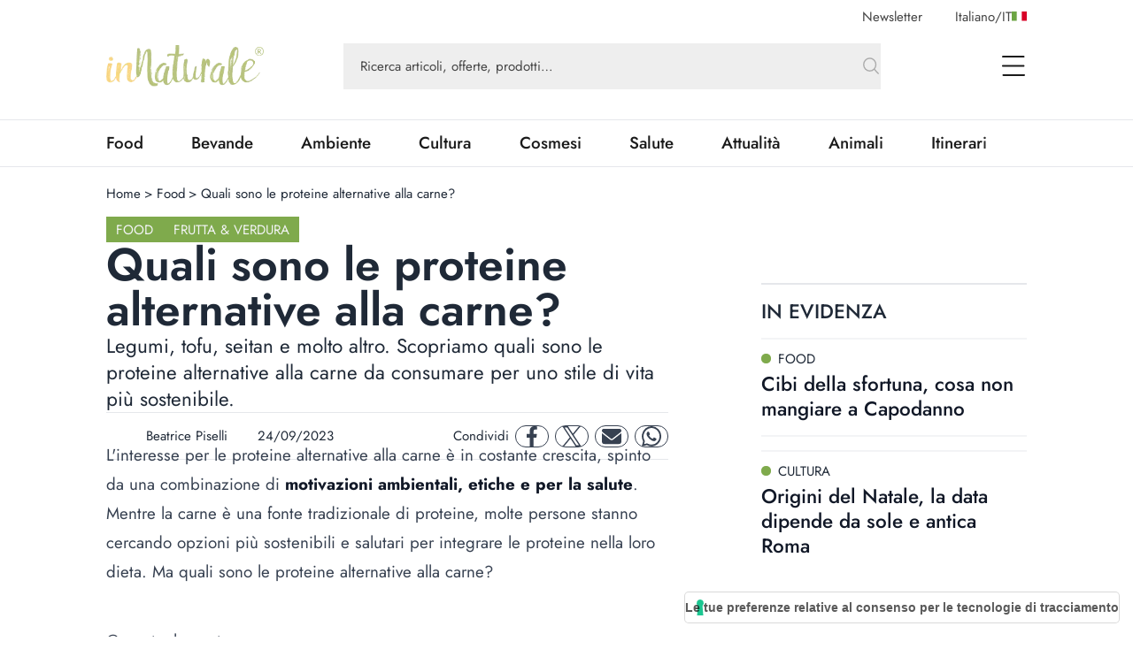

--- FILE ---
content_type: text/html; charset=utf-8
request_url: https://www.innaturale.com/quali-sono-le-proteine-alternative-alla-carne
body_size: 33761
content:
<!DOCTYPE html><html lang="it-it"><head><meta charSet="utf-8"/><meta http-equiv="X-UA-Compatible" content="IE=edge"/><title>Quali sono le proteine alternative alla carne?</title><link rel="canonical" href="https://www.innaturale.com/quali-sono-le-proteine-alternative-alla-carne"/><link rel="shortcut icon" href="/images/favicon.png" type="image/png"/><link rel="hreflang" href="/quali-sono-le-proteine-alternative-alla-carne" hrefLang="it-it"/><script type="application/ld+json">{"@context":"https://schema.org","@type":"Organization","@id":"https://www.innaturale.com/#organization","name":"inNaturale","sameAs":["https://www.facebook.com/innaturale/","https://www.instagram.com/innaturale_it/","https://it.linkedin.com/company/innaturale","https://www.youtube.com/channel/UCMT7xFKarbb52o14NDtkqWg/www.innaturale.com","https://www.pinterest.com.au/innaturale/","https://twitter.com/innaturale_it"],"url":"https://www.innaturale.com"}</script><script type="application/ld+json">{"@context":"https://schema.org","@type":"WebSite","@id":"https://www.innaturale.com/#website","url":"https://www.innaturale.com","name":"inNaturale","description":"Conoscere per assaporare.","publisher":{"@type":"Organization","name":"inNaturale","url":"https://www.innaturale.com"},"potentialAction":[{"@type":"SearchAction","target":"https://www.innaturale.com/search?q={search_term_string}","query-input":"required name=search_term_string"}],"inLanguage":"it_IT"}</script><script type="application/ld+json">{"@context":"https://schema.org","@type":"BreadcrumbList","@id":"https://www.innaturale.com/#breadcrumb","itemListElement":[{"@type":"ListItem","position":1,"name":"Home","item":"https://www.innaturale.com/"},{"@type":"ListItem","position":2,"name":"Food","item":"https://www.innaturale.com/food"},{"@type":"ListItem","position":3,"name":"Quali sono le proteine alternative alla carne?","item":"https://www.innaturale.com/quali-sono-le-proteine-alternative-alla-carne"}]}</script><meta name="viewport" content="width=device-width, initial-scale=1, maximum-scale=5, user-scalable=no"/><meta name="description" content="Legumi, tofu, seitan, ma anche insetti e carne sintetica, scopriamo tutte le proteine alternative alla carne"/><meta name="publisher" content="inNaturale"/><meta name="google-site-verification" content="fBZxbQMCFrGLF9BuseVzgjY5LTHhVuz3uTM9RjYKwDc"/><meta name="msvalidate" content="79d07456f3984b77ab5cc577cefffe93"/><meta name="robots" content="index, follow, max-image-preview:large, max-snippet:-1, max-video-preview:-1&#x27;"/><meta name="twitter:card" content="summary_large_image"/><meta name="twitter:creator" content="@innaturale_it"/><meta name="twitter:site" content="@innaturale_it"/><meta name="twitter:title" content="Quali sono le proteine alternative alla carne?"/><meta name="twitter:description" content="Legumi, tofu, seitan, ma anche insetti e carne sintetica, scopriamo tutte le proteine alternative alla carne"/><meta name="twitter:image" content="https://cdn.innaturale.com/2023/09/05/08/43/41/proteine-alternative-carne.webp"/><meta name="referrer" content="no-referrer-when-downgrade"/><meta property="og:title" content="Quali sono le proteine alternative alla carne?"/><meta property="og:description" content="Legumi, tofu, seitan, ma anche insetti e carne sintetica, scopriamo tutte le proteine alternative alla carne"/><meta property="og:image" content="https://www.innaturale.com/_next/image?url=https://cdn.innaturale.com/2023/09/05/08/43/41/proteine-alternative-carne.webp&amp;w=640&amp;q=50"/><meta property="og:image:url" content="https://www.innaturale.com/_next/image?url=https://cdn.innaturale.com/2023/09/05/08/43/41/proteine-alternative-carne.webp&amp;w=640&amp;q=50"/><meta property="og:image:secure_url" content="https://www.innaturale.com/_next/image?url=https://cdn.innaturale.com/2023/09/05/08/43/41/proteine-alternative-carne.webp&amp;w=640&amp;q=50"/><meta property="og:image:alt" content="Quali sono le proteine alternative alla carne?"/><meta property="og:image:width" content="960"/><meta property="og:image:height" content="540"/><meta property="og:locale" content="it_IT"/><meta property="og:url" content="https://www.innaturale.com/quali-sono-le-proteine-alternative-alla-carne"/><meta property="og:site_name" content="inNaturale"/><meta property="og:type" content="article"/><meta property="article:section" content="Food"/><meta property="article:section" content="Frutta &amp; Verdura"/><meta property="article:published_time" content="2023-09-24 07:00:00"/><meta property="article:modified_time" content="2024-10-28T01:00:12.000000Z"/><meta name="author" content="Beatrice Piselli"/><meta name="twitter:label1" content="Scritto da"/><meta name="twitter:data1" content="Beatrice Piselli"/><meta name="twitter:label2" content="Tempo di lettura stimato"/><meta name="twitter:data2" content="3 minuti"/><script type="application/ld+json">{"@context":"https://schema.org","@type":"NewsArticle","headline":"Quali sono le proteine alternative alla carne?","image":["https://cdn.innaturale.com/2023/09/05/08/43/41/proteine-alternative-carne.webp","https://cdn.innaturale.com/2023/09/05/08/43/41/proteine-alternative-carne.webp"],"datePublished":"2023-09-24 07:00:00","dateModified":"2024-10-28T01:00:12.000000Z","author":[{"@type":"Person","name":"Beatrice Piselli","url":"https://www.innaturale.com/autore/beatrice-piselli"}],"publisher":{"@type":"Organization","name":"inNaturale","url":"https://www.innaturale.com"}}</script><meta name="next-head-count" content="44"/><link rel="preload" href="/_next/static/media/b39aaa38d13114ac-s.p.ttf" as="font" type="font/ttf" crossorigin="anonymous" data-next-font="size-adjust"/><link rel="preload" href="/_next/static/media/5723d8d713f94d95-s.p.ttf" as="font" type="font/ttf" crossorigin="anonymous" data-next-font="size-adjust"/><link rel="preload" href="/_next/static/media/1fde72ea9f6a8f57-s.p.ttf" as="font" type="font/ttf" crossorigin="anonymous" data-next-font="size-adjust"/><link rel="preload" href="/_next/static/media/02c99cc5ab7a5d43-s.p.ttf" as="font" type="font/ttf" crossorigin="anonymous" data-next-font="size-adjust"/><link rel="preload" href="/_next/static/css/4ebd3285824c8dd4.css" as="style"/><link rel="stylesheet" href="/_next/static/css/4ebd3285824c8dd4.css" data-n-g=""/><noscript data-n-css=""></noscript><script defer="" nomodule="" src="/_next/static/chunks/polyfills-c67a75d1b6f99dc8.js"></script><script src="/_next/static/chunks/webpack-dfcd803d090a823b.js" defer=""></script><script src="/_next/static/chunks/framework-5afa2ef135764b3c.js" defer=""></script><script src="/_next/static/chunks/main-9aa69b5cccb15ada.js" defer=""></script><script src="/_next/static/chunks/pages/_app-edf331e1083ec515.js" defer=""></script><script src="/_next/static/chunks/pages/%5B...articleOrCategory%5D-f564e4eb4057d435.js" defer=""></script><script src="/_next/static/aX_hAvB5qjvApygwwtEQr/_buildManifest.js" defer=""></script><script src="/_next/static/aX_hAvB5qjvApygwwtEQr/_ssgManifest.js" defer=""></script></head><body><div id="__next"><main class="__className_3763d2"><script>!function(f,b,e,v,n,t,s)
              {if(f.fbq)return;n=f.fbq=function(){n.callMethod?
              n.callMethod.apply(n,arguments):n.queue.push(arguments)};
              if(!f._fbq)f._fbq=n;n.push=n;n.loaded=!0;n.version='2.0';
              n.queue=[];t=b.createElement(e);t.async=!0;
              t.src=v;s=b.getElementsByTagName(e)[0];
              s.parentNode.insertBefore(t,s)}(window, document,'script',
              'https://connect.facebook.net/en_US/fbevents.js');
              fbq('init', '228638144372061');
              fbq('track', 'PageView');</script><noscript><img height="1" width="1" style="display:none" src="https://www.facebook.com/tr?id=228638144372061&amp;ev=PageView&amp;noscript=1"/></noscript><div class="px-layout-mobile md:px-layout"><div class="relative"><div class="hidden-alias container items-center justify-end space-x-10 pt-2  lg:flex"><button class="text-gray-2">Newsletter</button><button class="flex cursor-pointer items-center gap-2 text-gray-2 focus:outline-none"><span>Italiano<!-- -->/<span class="uppercase">it</span></span><img alt="it" loading="lazy" width="17" height="11" decoding="async" data-nimg="1" style="color:transparent" src="/flags/IT.svg"/></button></div><div style="position:fixed;top:1px;left:1px;width:1px;height:0;padding:0;margin:-1px;overflow:hidden;clip:rect(0, 0, 0, 0);white-space:nowrap;border-width:0;display:none"></div><div class="container mb-4 flex h-16 w-full items-center lg:h-24"><a title="Home" href="/"><img alt="inNaturale" loading="lazy" width="279" height="73" decoding="async" data-nimg="1" class="h-10 w-auto object-contain lg:h-16" style="color:transparent" srcSet="/_next/image?url=%2F_next%2Fstatic%2Fmedia%2Flogo.f497f06f.png&amp;w=384&amp;q=75 1x, /_next/image?url=%2F_next%2Fstatic%2Fmedia%2Flogo.f497f06f.png&amp;w=640&amp;q=75 2x" src="/_next/image?url=%2F_next%2Fstatic%2Fmedia%2Flogo.f497f06f.png&amp;w=640&amp;q=75"/></a><div class="hidden-alias mx-24 w-3/4 lg:flex "><div class="relative flex flex-1 items-center "><form class="w-full"><div class="w-full"><input type="search" name="q" autoComplete="off" placeholder="Ricerca articoli, offerte, prodotti…" class="w-full bg-gray-4 px-5 py-4 text-lg text-gray-2 placeholder:text-current focus:outline-none relative pr-16 !text-base placeholder:opacity-100" value=""/></div><button type="submit" class="absolute bottom-0 right-0 top-0 flex aspect-square h-full items-center justify-center"><svg xmlns="http://www.w3.org/2000/svg" fill="none" viewBox="0 0 24 24" stroke-width="1.5" stroke="currentColor" aria-hidden="true" class="h-6 w-6 text-gray-3"><path stroke-linecap="round" stroke-linejoin="round" d="M21 21l-5.197-5.197m0 0A7.5 7.5 0 105.196 5.196a7.5 7.5 0 0010.607 10.607z"></path></svg></button></form><div data-headlessui-state=""></div></div></div><div class="ml-auto flex items-center space-x-2 lg:space-x-12"><div data-headlessui-state=""><button class="lg:hidden-alias inline-flex h-8 w-8 items-center justify-center text-gray-1" type="button" aria-expanded="false" data-headlessui-state=""><span class="sr-only">open Menu Search</span><svg xmlns="http://www.w3.org/2000/svg" fill="none" viewBox="0 0 24 24" stroke-width="1.5" stroke="currentColor" aria-hidden="true" class="h-6 w-6"><path stroke-linecap="round" stroke-linejoin="round" d="M21 21l-5.197-5.197m0 0A7.5 7.5 0 105.196 5.196a7.5 7.5 0 0010.607 10.607z"></path></svg></button></div><div data-headlessui-state=""><button class="flex h-8 w-8 items-center justify-center text-gray-1 focus:outline-none" type="button" aria-expanded="false" data-headlessui-state=""><span class="sr-only">open Menu</span><svg xmlns="http://www.w3.org/2000/svg" viewBox="0 0 25.5 22" class="h-4 w-auto lg:h-6"><path data-name="Unione 2" d="M1.5 22a1 1 0 0 1-1-1 1 1 0 0 1 1-1h23a1 1 0 0 1 1 1 1 1 0 0 1-1 1ZM1 12a1 1 0 0 1-1-1 1 1 0 0 1 1-1h23a1 1 0 0 1 1 1 1 1 0 0 1-1 1ZM1 2a1 1 0 0 1-1-1 1 1 0 0 1 1-1h23a1 1 0 0 1 1 1 1 1 0 0 1-1 1Z" fill="currentColor"></path></svg></button></div></div></div><div style="position:fixed;top:1px;left:1px;width:1px;height:0;padding:0;margin:-1px;overflow:hidden;clip:rect(0, 0, 0, 0);white-space:nowrap;border-width:0;display:none"></div></div></div><div class="border-b border-t px-layout-mobile md:px-layout"><div class="container w-full overflow-hidden text-xl"><div class="lg:flex"><div class="relative flex h-14 lg:flex-1"><div class="no-scrollbar flex flex-1 items-center justify-between gap-6 overflow-scroll pr-16 lg:w-0 lg:flex-auto lg:gap-16 lg:pr-12"></div><div class="absolute bottom-0 right-0 top-0 w-14 bg-gradient-to-r from-white/0 to-white"></div></div></div></div></div><div><div id="av-pushdown-wrapper"></div><div id="adk_init_pushdown" class="hidden-alias"></div><div class="adk-slot interstitial"><div id="adk_interstitial0"></div><div id="adk_interstitial"></div></div><div class="px-layout-mobile md:px-layout"><div class="container flex flex-col gap-10 pb-10"><div class="mt-5 grid grid-cols-main-sidebar justify-items-center gap-4"><div class="hidden-alias col-span-4 justify-self-start md:block"><div class="flex text-base"><div class="flex"><a class="hover:underline" title="Home" href="/">Home</a><div class="px-1"> &gt; </div></div><div class="flex"><a class="hover:underline" title="Food" href="/food">Food</a><div class="px-1"> &gt; </div></div><div class="flex"><div>Quali sono le proteine alternative alla carne?</div><div class="px-1"></div></div></div></div><div class="col-span-4 flex flex-col gap-8 lg:col-span-3 lg:pr-16 xl:pr-24"><div class="flex flex-col gap-8"><div class="flex justify-between"><div class="flex flex-wrap items-center gap-2"><a class="w-max bg-primary py-1 px-3 text-base uppercase leading-6 text-gray-100" title="Food" href="/food">Food</a><a class="w-max bg-primary py-1 px-3 text-base uppercase leading-6 text-gray-100" title="Frutta &amp; Verdura" href="/food/frutta-verdura">Frutta &amp; Verdura</a></div></div><h1 class="text-4xl font-semibold lg:text-[3.4375rem] lg:leading-none">Quali sono le proteine alternative alla carne?</h1><div class="text-xl lg:text-2xl">Legumi, tofu, seitan e molto altro. Scopriamo quali sono le proteine alternative alla carne da consumare per uno stile di vita più sostenibile.</div><div class="grid grid-cols-1 gap-4 xl:flex xl:items-center xl:justify-between xl:border-y xl:py-2"><div class="flex justify-between border-y py-2 text-gray-800 xl:grid xl:auto-cols-max xl:grid-flow-col xl:grid-rows-1 xl:items-center xl:gap-8 xl:border-none"><a class="grid  grid-flow-col grid-rows-1 items-center gap-2" title="Beatrice Piselli" href="/autore/beatrice-piselli"><div class="relative aspect-square w-10"><img alt="" loading="lazy" decoding="async" data-nimg="fill" class="rounded-full object-cover" style="position:absolute;height:100%;width:100%;left:0;top:0;right:0;bottom:0;color:transparent" sizes="100vw" srcSet="/_next/image?url=%2Fimages%2Fplaceholder_avatar.webp&amp;w=640&amp;q=75 640w, /_next/image?url=%2Fimages%2Fplaceholder_avatar.webp&amp;w=750&amp;q=75 750w, /_next/image?url=%2Fimages%2Fplaceholder_avatar.webp&amp;w=828&amp;q=75 828w, /_next/image?url=%2Fimages%2Fplaceholder_avatar.webp&amp;w=1080&amp;q=75 1080w, /_next/image?url=%2Fimages%2Fplaceholder_avatar.webp&amp;w=1200&amp;q=75 1200w, /_next/image?url=%2Fimages%2Fplaceholder_avatar.webp&amp;w=1920&amp;q=75 1920w, /_next/image?url=%2Fimages%2Fplaceholder_avatar.webp&amp;w=2048&amp;q=75 2048w, /_next/image?url=%2Fimages%2Fplaceholder_avatar.webp&amp;w=3840&amp;q=75 3840w" src="/_next/image?url=%2Fimages%2Fplaceholder_avatar.webp&amp;w=3840&amp;q=75"/></div><div>Beatrice Piselli</div></a><div class="flex items-center"><div class="mb-1 mr-1 aspect-square h-3"><svg xmlns="http://www.w3.org/2000/svg" viewBox="0 0 448 512" fill="currentColor"><path d="M152 64H296V24C296 10.75 306.7 0 320 0C333.3 0 344 10.75 344 24V64H384C419.3 64 448 92.65 448 128V448C448 483.3 419.3 512 384 512H64C28.65 512 0 483.3 0 448V128C0 92.65 28.65 64 64 64H104V24C104 10.75 114.7 0 128 0C141.3 0 152 10.75 152 24V64zM48 448C48 456.8 55.16 464 64 464H384C392.8 464 400 456.8 400 448V192H48V448z"></path></svg></div><div class="w-max">24/09/2023</div></div></div><div class="mx-auto w-max xl:mx-0 xl:w-auto"><div class="grid auto-cols-max grid-flow-col grid-rows-1 items-center gap-2"><div class="hidden-alias md:inline">Condividi</div><a href="https://www.facebook.com/sharer.php?u=https%3A%2F%2Fwww.innaturale.com%2Fquali-sono-le-proteine-alternative-alla-carne" rel="noreferrer" target="_blank" class="inline-flex items-center justify-center rounded-full aspect-square w-10 border border-gray-700 text-gray-700"><span class="sr-only">facebook</span><svg xmlns="http://www.w3.org/2000/svg" enable-background="new 0 0 24 24" viewBox="0 0 24 24" class="w-1/2 h-6 w-6 fill-current" aria-hidden="true"><path d="M17.44,13.5l.67-4.35H13.94V6.34A2.17,2.17,0,0,1,16.38,4h1.9V.3A22.65,22.65,0,0,0,14.91,0C11.48,0,9.24,2.08,9.24,5.85v3.3H5.42V13.5H9.24V24h4.69V13.5Z"></path></svg></a><a href="https://twitter.com/intent/tweet?url=https%3A%2F%2Fwww.innaturale.com%2Fquali-sono-le-proteine-alternative-alla-carne" rel="noreferrer" target="_blank" class="inline-flex items-center justify-center rounded-full aspect-square w-10 border border-gray-700 text-gray-700"><span class="sr-only">twitter</span><svg xmlns="http://www.w3.org/2000/svg" enable-background="new 0 0 24 24" viewBox="0 0 24 24" class="w-1/2 h-6 w-6 fill-current" aria-hidden="true"><svg viewBox="0 0 1200 1227" fill="none" xmlns="http://www.w3.org/2000/svg"><path d="M714.163 519.284L1160.89 0H1055.03L667.137 450.887L357.328 0H0L468.492 681.821L0 1226.37H105.866L515.491 750.218L842.672 1226.37H1200L714.137 519.284H714.163ZM569.165 687.828L521.697 619.934L144.011 79.6944H306.615L611.412 515.685L658.88 583.579L1055.08 1150.3H892.476L569.165 687.854V687.828Z" fill="currentColor"></path></svg></svg></a><a href="/cdn-cgi/l/email-protection#[base64]" rel="noreferrer" target="_blank" class="inline-flex items-center justify-center rounded-full aspect-square w-10 border border-gray-700 text-gray-700"><span class="sr-only">mail</span><svg xmlns="http://www.w3.org/2000/svg" enable-background="new 0 0 24 24" viewBox="0 0 24 24" class="w-1/2 h-6 w-6 fill-current" aria-hidden="true"><path d="M2.25,3A2.25,2.25,0,0,0,.9,7.05L11.1,14.7a1.5,1.5,0,0,0,1.8,0L23.1,7.05a2.25,2.25,0,0,0-1.35-4ZM0,8.25V18a3,3,0,0,0,3,3H21a3,3,0,0,0,3-3V8.25L13.8,15.9a3,3,0,0,1-3.6,0Z"></path></svg></a><a href="https://wa.me/?text=https%3A%2F%2Fwww.innaturale.com%2Fquali-sono-le-proteine-alternative-alla-carne" rel="noreferrer" target="_blank" class="inline-flex items-center justify-center rounded-full aspect-square w-10 border border-gray-700 text-gray-700"><span class="sr-only">whatsapp</span><svg xmlns="http://www.w3.org/2000/svg" enable-background="new 0 0 24 24" viewBox="0 0 24 24" class="w-1/2 h-6 w-6 fill-current" aria-hidden="true"><path d="M20.41,3.49A11.9,11.9,0,0,0,1.69,17.84L0,24l6.31-1.66A11.82,11.82,0,0,0,12,23.79h0A12,12,0,0,0,24,11.9,12,12,0,0,0,20.41,3.49ZM12,21.79a9.86,9.86,0,0,1-5-1.38L6.6,20.2l-3.74,1,1-3.65-.24-.38A9.9,9.9,0,1,1,22,11.9,10,10,0,0,1,12,21.79Zm5.43-7.41c-.3-.15-1.76-.86-2-1s-.48-.15-.67.15-.77,1-1,1.17-.35.22-.64.07a8.06,8.06,0,0,1-4-3.53c-.31-.53.3-.49.87-1.63a.53.53,0,0,0,0-.52C9.86,9,9.26,7.52,9,6.93s-.49-.5-.67-.51H7.78A1.07,1.07,0,0,0,7,6.78,3.3,3.3,0,0,0,6,9.26a5.77,5.77,0,0,0,1.21,3.07,13.21,13.21,0,0,0,5.08,4.49c1.88.82,2.62.89,3.56.75a3.06,3.06,0,0,0,2-1.42A2.58,2.58,0,0,0,18,14.74C17.91,14.6,17.71,14.53,17.42,14.38Z"></path></svg></a></div></div></div><div class="adk-slot "><div id="adk_article-top"></div></div><div class="prose prose-xl -mt-[1.2em] max-w-full prose-a:font-semibold prose-a:underline prose-a:decoration-primary prose-a:decoration-dashed prose-a:decoration-2 prose-a:underline-offset-4 prose-figcaption:-mt-8 prose-figcaption:text-right prose-figcaption:text-sm prose-figcaption:italic prose-figcaption:text-gray-400 prose-img:w-auto"><div><p>L'interesse per le proteine alternative alla carne è in costante crescita, spinto da una combinazione di <strong>motivazioni ambientali, etiche e per la salute</strong>. Mentre la carne è una fonte tradizionale di proteine, molte persone stanno cercando opzioni più sostenibili e salutari per integrare le proteine nella loro dieta. Ma quali sono le proteine alternative alla carne?&nbsp;</p></div><div class="mt-10"><div class="relative aspect-4/3 w-full"><img alt="Quali sono le proteine alternative alla carne?" loading="lazy" decoding="async" data-nimg="fill" style="position:absolute;height:100%;width:100%;left:0;top:0;right:0;bottom:0;color:transparent" sizes="100vw" srcSet="/_next/image?url=https%3A%2F%2Fcdn.innaturale.com%2F2023%2F09%2F05%2F08%2F43%2F41%2Fproteine-alternative-carne.webp&amp;w=640&amp;q=75 640w, /_next/image?url=https%3A%2F%2Fcdn.innaturale.com%2F2023%2F09%2F05%2F08%2F43%2F41%2Fproteine-alternative-carne.webp&amp;w=750&amp;q=75 750w, /_next/image?url=https%3A%2F%2Fcdn.innaturale.com%2F2023%2F09%2F05%2F08%2F43%2F41%2Fproteine-alternative-carne.webp&amp;w=828&amp;q=75 828w, /_next/image?url=https%3A%2F%2Fcdn.innaturale.com%2F2023%2F09%2F05%2F08%2F43%2F41%2Fproteine-alternative-carne.webp&amp;w=1080&amp;q=75 1080w, /_next/image?url=https%3A%2F%2Fcdn.innaturale.com%2F2023%2F09%2F05%2F08%2F43%2F41%2Fproteine-alternative-carne.webp&amp;w=1200&amp;q=75 1200w, /_next/image?url=https%3A%2F%2Fcdn.innaturale.com%2F2023%2F09%2F05%2F08%2F43%2F41%2Fproteine-alternative-carne.webp&amp;w=1920&amp;q=75 1920w, /_next/image?url=https%3A%2F%2Fcdn.innaturale.com%2F2023%2F09%2F05%2F08%2F43%2F41%2Fproteine-alternative-carne.webp&amp;w=2048&amp;q=75 2048w, /_next/image?url=https%3A%2F%2Fcdn.innaturale.com%2F2023%2F09%2F05%2F08%2F43%2F41%2Fproteine-alternative-carne.webp&amp;w=3840&amp;q=75 3840w" src="/_next/image?url=https%3A%2F%2Fcdn.innaturale.com%2F2023%2F09%2F05%2F08%2F43%2F41%2Fproteine-alternative-carne.webp&amp;w=3840&amp;q=75"/></div><figcaption class="!mt-12">@envatoelements</figcaption></div><div><p>Prima di scoprire quali sono le alternative alla carne, scopriamo le motivazioni che doverebbero spingerci a sceglierle.</p><ul><li><strong>Sostenibilità ambientale:</strong> la produzione di carne ha un impatto significativo sull'ambiente, contribuendo alle emissioni di gas serra, alla deforestazione e alla pressione sulle risorse idriche. Le proteine alternative spesso richiedono meno risorse e producono minori emissioni di carbonio.</li><li><strong>Benessere animale</strong>: molti individui scelgono alternative alla carne per motivi etici, evitando il contributo alla sofferenza degli animali nell'industria della carne.</li><li><strong>Salute</strong>: alcune proteine alternative alla carne offrono benefici per la salute, come un minor contenuto di grassi saturi e colesterolo rispetto alla carne rossa.</li></ul></div><div class="mt-10"><div class="bg-white text-xl"><div class="mr-2 font-medium uppercase text-primary md:inline">Leggi anche<!-- -->:</div> <a title="Differenza tra proteine vegetali e proteine animali" class="inline font-semibold underline decoration-primary decoration-dashed decoration-2 underline-offset-4 hover:decoration-solid" target="_blank" rel="noopener noreferrer" href="/differenza-tra-proteine-vegetali-e-proteine-animali">Differenza tra proteine vegetali e proteine animali</a></div></div><div><h2>Quali sono le alternative alla carne</h2><p>Le proteine sono molecole complesse composte dai cosiddetti <strong>amminoacidi essenziali</strong>, indispensabili per il corretto funzionamento dell'organismo. Questi nutrienti infatti non possono essere sintetizzati dal corpo e per questo vanno assunti tramite l'alimentazione. Pesce, carne, latticini e uova però non sono l'unico modo di assumerli. Ecco quali sono le fonti proteiche alternative alla carne.&nbsp;</p><h3>Tofu</h3><p>Il tofu è una <strong>proteina vegetale a base di soia</strong> che può essere usata in numerose preparazioni culinarie. È ricco di proteine, povero di grassi saturi e può essere cucinato in molti modi diversi, assumendo il sapore delle spezie e degli ingredienti con cui viene preparato. Il tofu apporta circa <strong>8 g di proteine per 100 g di prodotto.&nbsp;</strong></p></div><div class="mt-10"><div class="bg-white text-xl"><div class="mr-2 font-medium uppercase text-primary md:inline">Leggi anche<!-- -->:</div> <a title="Tofu: cos&#x27;è, come si prepara e le ricette più semplici" class="inline font-semibold underline decoration-primary decoration-dashed decoration-2 underline-offset-4 hover:decoration-solid" target="_blank" rel="noopener noreferrer" href="/tofu-cosa-e-come-si-prepara-e-ricette">Tofu: cos&#x27;è, come si prepara e le ricette più semplici</a></div></div><div class="pt-10"><div class="adk-slot not-prose"><div id="adk_article-middle"></div></div></div><div class="mt-28"><div><h2>Seitan</h2><p>Il seitan è noto come <i>carne di frumento</i> ed è ricco di proteine. Ha una <strong>consistenza simile alla carne</strong> ed è spesso utilizzato come sostituto della carne in piatti come gli hamburger vegetariani. Il seitan apporta circa <strong>75 g di proteine per 100 g di prodotto.&nbsp;</strong></p></div></div><div class="mt-10"><div class="bg-white text-xl"><div class="mr-2 font-medium uppercase text-primary md:inline">Leggi anche<!-- -->:</div> <a title="Seitan: cos&#x27;è, come si prepara e le ricette per utilizzarlo" class="inline font-semibold underline decoration-primary decoration-dashed decoration-2 underline-offset-4 hover:decoration-solid" target="_blank" rel="noopener noreferrer" href="/seitan-cosa-e-come-si-prepara-e-le-ricette-per-utilizzarlo">Seitan: cos&#x27;è, come si prepara e le ricette per utilizzarlo</a></div></div><div><h3>Tempeh</h3><p>Il tempeh è un prodotto <strong>a base di soia fermentata</strong> che offre una buona quantità di proteine e una texture unica. È spesso utilizzato nella cucina asiatica e può essere marinato e cucinato in vari modi. Il tempeh apporta circa <strong>19 g di proteine per 100 g di prodotto.&nbsp;</strong></p></div><div class="mt-10"><div class="bg-white text-xl"><div class="mr-2 font-medium uppercase text-primary md:inline">Leggi anche<!-- -->:</div> <a title="Che cos&#x27;è il tempeh, benefici e proprietà della «carne di soia»" class="inline font-semibold underline decoration-primary decoration-dashed decoration-2 underline-offset-4 hover:decoration-solid" target="_blank" rel="noopener noreferrer" href="/che-cose-tempeh-benefici-proprieta-della-carne-soia">Che cos&#x27;è il tempeh, benefici e proprietà della «carne di soia»</a></div></div><div><h3>Legumi&nbsp;</h3><p>Ricchi di <strong>proteine, fibre e altri nutrienti essenziali,</strong> i legumi possono essere utilizzati per preparare zuppe, stufati, salse e hamburger vegetariani o vegani. Se assunti insieme a una fonte di carboidrati, l'esempio più classico è pasta e fagioli, sono in grado di fornire all'organismo gli amminoacidi essenziali di cui parlavamo all'inizio.&nbsp;</p><h3>Noci e semi</h3><p>Mandorle, noci, semi di girasole, semi di zucca e altri frutti secchi sono <strong>ricchi di proteine e grassi salutari</strong>. Possono essere consumati come spuntino o aggiunti a insalate, cereali o yogurt.</p><h3>Prodotti plant-based&nbsp;</h3><p>Oggi, sul mercato sono disponibili molte alternative vegetali alla carne, come <strong>hamburger vegani, salsicce, polpette</strong> e altri prodotti che cercano di replicarne il gusto e la consistenza. Questi possono essere realizzati in vari modi: a partire dai funghi, dalle proteine di soia o di piselli, dal seitan o da una combinazine di alcuni di questi ingredienti.&nbsp;</p><h2>Tabella nutrizionale proteine alternative alla carne</h2><figure class="table"><table><tbody><tr><td>Soia (isolato proteico)</td><td>86,5</td></tr><tr><td>Soia secca</td><td>36,9</td></tr><tr><td>Fave secche</td><td>27,2</td></tr><tr><td>Fagioli crudi/cotti</td><td>23,6/8</td></tr><tr><td>Lenticchie secche/cotte</td><td>22,7/6,9</td></tr><tr><td>Ceci in scatola</td><td>6,7</td></tr><tr><td>Pinoli</td><td>31,9</td></tr><tr><td>Arachidi</td><td>29</td></tr><tr><td>Mandorle</td><td>22</td></tr></tbody></table></figure><p><i>Fonte: Tabelle di Composizione degli Alimenti, aggiornamento 2000, (©INRAN 2000, EDRA) dell'Istituto Nazionale di Ricerca per gli Alimenti e la Nutrizione (INRAN)</i></p></div><div class="mt-10"><div class="bg-white text-xl"><div class="mr-2 font-medium uppercase text-primary md:inline">Leggi anche<!-- -->:</div> <a title="I legumi sono carboidrati o proteine?" class="inline font-semibold underline decoration-primary decoration-dashed decoration-2 underline-offset-4 hover:decoration-solid" target="_blank" rel="noopener noreferrer" href="/i-legumi-sono-carboidrati-o-proteine">I legumi sono carboidrati o proteine?</a></div></div><div><p>Le proteine alternative alla carne offrono una vasta gamma di opzioni per chiunque desideri ridurre il consumo di carne o eliminarlo completamente dalla propria dieta. Prima di apportare cambiamenti significativi alla propria alimentazione, è importante <strong>consultare un professionista della nutrizione</strong> o un dietologo per garantire di soddisfare tutte le proprie esigenze nutrizionali. Inoltre, sperimentare con diverse proteine alternative alla carne può essere divertente e portare a scoprire nuovi sapori e piatti che arricchiscono la dieta e contribuiscono alla salute del pianeta.</p></div></div><div class="adk-slot "><div id="adk_article-bottom"></div></div></div><div class="grid grid-flow-row grid-cols-1 gap-6"><hr/><div class="text-md md: flex flex-col items-center gap-4 text-center uppercase text-gray-800 md:flex-row md:gap-2"><div class="w-max font-medium md:mr-2">tags:</div><div class="flex flex-wrap gap-2"><a class="text-md w-max whitespace-nowrap rounded-full border border-gray-400 px-6 py-1.5 font-medium capitalize text-gray-700" title="alimentazione" href="/tag/alimentazione">alimentazione</a><a class="text-md w-max whitespace-nowrap rounded-full border border-gray-400 px-6 py-1.5 font-medium capitalize text-gray-700" title="nutrienti" href="/tag/nutrienti">nutrienti</a><a class="text-md w-max whitespace-nowrap rounded-full border border-gray-400 px-6 py-1.5 font-medium capitalize text-gray-700" title="plant-based" href="/tag/plant-based">plant-based</a><a class="text-md w-max whitespace-nowrap rounded-full border border-gray-400 px-6 py-1.5 font-medium capitalize text-gray-700" title="proteine" href="/tag/proteine">proteine</a></div></div><div class="grid w-full grid-cols-[max-content_1fr] grid-rows-1 justify-items-start bg-gray-100 p-8 "><div class="relative aspect-square mr-6 w-24 xl:w-36"><img alt="" loading="lazy" decoding="async" data-nimg="fill" class="rounded-full object-cover" style="position:absolute;height:100%;width:100%;left:0;top:0;right:0;bottom:0;color:transparent" sizes="100vw" srcSet="/_next/image?url=%2Fimages%2Fplaceholder_avatar.webp&amp;w=640&amp;q=75 640w, /_next/image?url=%2Fimages%2Fplaceholder_avatar.webp&amp;w=750&amp;q=75 750w, /_next/image?url=%2Fimages%2Fplaceholder_avatar.webp&amp;w=828&amp;q=75 828w, /_next/image?url=%2Fimages%2Fplaceholder_avatar.webp&amp;w=1080&amp;q=75 1080w, /_next/image?url=%2Fimages%2Fplaceholder_avatar.webp&amp;w=1200&amp;q=75 1200w, /_next/image?url=%2Fimages%2Fplaceholder_avatar.webp&amp;w=1920&amp;q=75 1920w, /_next/image?url=%2Fimages%2Fplaceholder_avatar.webp&amp;w=2048&amp;q=75 2048w, /_next/image?url=%2Fimages%2Fplaceholder_avatar.webp&amp;w=3840&amp;q=75 3840w" src="/_next/image?url=%2Fimages%2Fplaceholder_avatar.webp&amp;w=3840&amp;q=75"/></div><div class="col-span-1 flex flex-col justify-center gap-1 md:gap-3 md:pl-4"><div class="flex flex-wrap items-center  text-xl font-semibold text-gray-1">Beatrice Piselli</div><a class="md:hidden-alias group inline-flex items-center" title="Beatrice Piselli" href="/autore/beatrice-piselli"><span class="text-gray-2 group-hover:underline">Scopri di più</span><svg xmlns="http://www.w3.org/2000/svg" fill="none" viewBox="0 0 24 24" stroke-width="1.5" stroke="currentColor" aria-hidden="true" class="ml-2 h-6 w-6 text-primary transition-transform group-hover:scale-150"><path stroke-linecap="round" stroke-linejoin="round" d="M17.25 8.25L21 12m0 0l-3.75 3.75M21 12H3"></path></svg></a><div class="hidden-alias col-span-2 text-xl text-gray-600 md:col-span-3 md:block">Dopo una Laurea in Ingegneria mi sono allontanata dai numeri e avvicinata a nuove forme di espressione, come la fotografia e la scrittura. Il mio blog, Il Cucchiaio Verde, racchiude entrambe le passioni e ha come filo conduttore uno stile di vita vegetariano.</div><a class="hidden-alias group mt-1 items-center md:inline-flex" title="Beatrice Piselli" href="/autore/beatrice-piselli"><span class="text-gray-2 group-hover:underline">Scopri di più</span><svg xmlns="http://www.w3.org/2000/svg" fill="none" viewBox="0 0 24 24" stroke-width="1.5" stroke="currentColor" aria-hidden="true" class="ml-2 h-6 w-6 text-primary transition-transform group-hover:scale-150"><path stroke-linecap="round" stroke-linejoin="round" d="M17.25 8.25L21 12m0 0l-3.75 3.75M21 12H3"></path></svg></a></div><div class="md:hidden-alias col-span-2 block pt-4 text-xl text-gray-600 md:col-span-3">Dopo una Laurea in Ingegneria mi sono allontanata dai numeri e avvicinata a nuove forme di espressione, come la fotografia e la scrittura. Il mio blog, Il Cucchiaio Verde, racchiude entrambe le passioni e ha come filo conduttore uno stile di vita vegetariano.</div></div></div></div><div class="col-span-4 lg:col-span-1"><div class="sticky top-0 flex flex-col gap-12"><div class="grid grid-cols-1 gap-4 md:gap-6 lg:gap-20"><div class="adk-slot -mx-layout-mobile md:mx-0"><div id="adk_spalla-top"></div></div><div class="container"><div class="flex justify-between border-t-2 border-gray-200 pb-4 pt-4 text-gray-800"><div class="grid grid-flow-col grid-rows-1 items-center gap-2 text-xl font-medium uppercase lg:text-2xl">in evidenza</div><div></div></div><div class="grid grid-cols-1 gap-4 md:grid-cols-2 md:gap-6 lg:grid-cols-1 lg:gap-4"><div><div class="text-md grid content-start gap-3 lg:text-xl"><div class="grid grid-cols-1 content-start gap-4"><a class="aspect-4/3 h-fit w-full cursor-pointer overflow-hidden" title="Cibi della sfortuna, cosa non mangiare a Capodanno" href="/cibi-sfortuna-cosa-non-mangiare-capodanno"><div class="bg-gray-100 bg-[url(&#x27;/images/placeholder_image.webp&#x27;)] bg-[length:30%_auto] bg-center bg-no-repeat relative max-h-full min-w-full overflow-hidden aspect-4/3 border border-gray-100"><img alt="Cibi della sfortuna, cosa non mangiare a Capodanno" loading="lazy" decoding="async" data-nimg="fill" class="object-cover" style="position:absolute;height:100%;width:100%;left:0;top:0;right:0;bottom:0;color:transparent" sizes="(max-width: 768px) 90vw" srcSet="/_next/image?url=https%3A%2F%2Fcdn.innaturale.com%2F2025%2F12%2F29%2F16%2F51%2F09%2Fcibi%20sfortuna.webp&amp;w=640&amp;q=50 640w, /_next/image?url=https%3A%2F%2Fcdn.innaturale.com%2F2025%2F12%2F29%2F16%2F51%2F09%2Fcibi%20sfortuna.webp&amp;w=750&amp;q=50 750w, /_next/image?url=https%3A%2F%2Fcdn.innaturale.com%2F2025%2F12%2F29%2F16%2F51%2F09%2Fcibi%20sfortuna.webp&amp;w=828&amp;q=50 828w, /_next/image?url=https%3A%2F%2Fcdn.innaturale.com%2F2025%2F12%2F29%2F16%2F51%2F09%2Fcibi%20sfortuna.webp&amp;w=1080&amp;q=50 1080w, /_next/image?url=https%3A%2F%2Fcdn.innaturale.com%2F2025%2F12%2F29%2F16%2F51%2F09%2Fcibi%20sfortuna.webp&amp;w=1200&amp;q=50 1200w, /_next/image?url=https%3A%2F%2Fcdn.innaturale.com%2F2025%2F12%2F29%2F16%2F51%2F09%2Fcibi%20sfortuna.webp&amp;w=1920&amp;q=50 1920w, /_next/image?url=https%3A%2F%2Fcdn.innaturale.com%2F2025%2F12%2F29%2F16%2F51%2F09%2Fcibi%20sfortuna.webp&amp;w=2048&amp;q=50 2048w, /_next/image?url=https%3A%2F%2Fcdn.innaturale.com%2F2025%2F12%2F29%2F16%2F51%2F09%2Fcibi%20sfortuna.webp&amp;w=3840&amp;q=50 3840w" src="/_next/image?url=https%3A%2F%2Fcdn.innaturale.com%2F2025%2F12%2F29%2F16%2F51%2F09%2Fcibi%20sfortuna.webp&amp;w=3840&amp;q=50"/></div></a></div><div class="grid grid-flow-row grid-cols-1 content-start  gap-1"><a class="group w-fit text-base uppercase" href="/food"><span class="mr-2 inline-block h-3 w-3 rounded-full" style="background-color:#7FAA4C"></span><span class="group-hover:underline">Food</span></a><a class="group w-fit" title="Cibi della sfortuna, cosa non mangiare a Capodanno" href="/cibi-sfortuna-cosa-non-mangiare-capodanno"><strong class="font-medium transition-colors group-hover:underline group-hover:decoration-2 text-xl leading-6 md:text-2xl lg:leading-7 lg:text-2xl">Cibi della sfortuna, cosa non mangiare a Capodanno</strong></a></div></div><hr class="md:hidden-alias mt-4 border border-gray-100 lg:block"/></div><div><div class="text-md grid content-start gap-3 lg:text-xl"><div class="grid grid-cols-1 content-start gap-4"><a class="aspect-4/3 h-fit w-full cursor-pointer overflow-hidden" title="Origini del Natale, la data dipende da sole e antica Roma" href="/origini-natale-data-dipende-sole-antica-roma"><div class="bg-gray-100 bg-[url(&#x27;/images/placeholder_image.webp&#x27;)] bg-[length:30%_auto] bg-center bg-no-repeat relative max-h-full min-w-full overflow-hidden aspect-4/3 border border-gray-100"><img alt="Origini del Natale, la data dipende da sole e antica Roma" loading="lazy" decoding="async" data-nimg="fill" class="object-cover" style="position:absolute;height:100%;width:100%;left:0;top:0;right:0;bottom:0;color:transparent" sizes="(max-width: 768px) 90vw" srcSet="/_next/image?url=https%3A%2F%2Fcdn.innaturale.com%2F2025%2F12%2F22%2F15%2F49%2F29%2Forigine%20Natale%20antica%20Roma.webp&amp;w=640&amp;q=50 640w, /_next/image?url=https%3A%2F%2Fcdn.innaturale.com%2F2025%2F12%2F22%2F15%2F49%2F29%2Forigine%20Natale%20antica%20Roma.webp&amp;w=750&amp;q=50 750w, /_next/image?url=https%3A%2F%2Fcdn.innaturale.com%2F2025%2F12%2F22%2F15%2F49%2F29%2Forigine%20Natale%20antica%20Roma.webp&amp;w=828&amp;q=50 828w, /_next/image?url=https%3A%2F%2Fcdn.innaturale.com%2F2025%2F12%2F22%2F15%2F49%2F29%2Forigine%20Natale%20antica%20Roma.webp&amp;w=1080&amp;q=50 1080w, /_next/image?url=https%3A%2F%2Fcdn.innaturale.com%2F2025%2F12%2F22%2F15%2F49%2F29%2Forigine%20Natale%20antica%20Roma.webp&amp;w=1200&amp;q=50 1200w, /_next/image?url=https%3A%2F%2Fcdn.innaturale.com%2F2025%2F12%2F22%2F15%2F49%2F29%2Forigine%20Natale%20antica%20Roma.webp&amp;w=1920&amp;q=50 1920w, /_next/image?url=https%3A%2F%2Fcdn.innaturale.com%2F2025%2F12%2F22%2F15%2F49%2F29%2Forigine%20Natale%20antica%20Roma.webp&amp;w=2048&amp;q=50 2048w, /_next/image?url=https%3A%2F%2Fcdn.innaturale.com%2F2025%2F12%2F22%2F15%2F49%2F29%2Forigine%20Natale%20antica%20Roma.webp&amp;w=3840&amp;q=50 3840w" src="/_next/image?url=https%3A%2F%2Fcdn.innaturale.com%2F2025%2F12%2F22%2F15%2F49%2F29%2Forigine%20Natale%20antica%20Roma.webp&amp;w=3840&amp;q=50"/></div></a></div><div class="grid grid-flow-row grid-cols-1 content-start  gap-1"><a class="group w-fit text-base uppercase" href="/cultura"><span class="mr-2 inline-block h-3 w-3 rounded-full" style="background-color:#7FAA4C"></span><span class="group-hover:underline">Cultura</span></a><a class="group w-fit" title="Origini del Natale, la data dipende da sole e antica Roma" href="/origini-natale-data-dipende-sole-antica-roma"><strong class="font-medium transition-colors group-hover:underline group-hover:decoration-2 text-xl leading-6 md:text-2xl lg:leading-7 lg:text-2xl">Origini del Natale, la data dipende da sole e antica Roma</strong></a></div></div></div></div></div><div class="adk-slot -mx-layout-mobile md:mx-0"><div id="adk_spalla-middle"></div></div><div class="container"><div class="flex justify-between border-t-2 border-gray-200 pb-4 pt-4 text-gray-800"><div class="grid grid-flow-col grid-rows-1 items-center gap-2 text-xl font-medium uppercase lg:text-2xl">i più letti</div><div></div></div><div class="grid grid-flow-row grid-cols-1 gap-4 md:grid-cols-2 md:gap-8 lg:grid-cols-1 lg:gap-4"><div><div class="text-md grid content-start gap-3 lg:text-xl grid-cols-2 lg:grid-cols-1 lg:gap-6 xl:grid-cols-2"><div class="grid grid-cols-1 content-start gap-4"><a class="aspect-4/3 h-fit w-full cursor-pointer overflow-hidden" title="Inquinamento luminoso: cos&#x27;è e quali sono i pericoli" href="/inquinamento-luminoso-cosa-e-e-quali-sono-i-pericoli"><div class="bg-gray-100 bg-[url(&#x27;/images/placeholder_image.webp&#x27;)] bg-[length:30%_auto] bg-center bg-no-repeat relative max-h-full min-w-full overflow-hidden aspect-4/3 border border-gray-100"><img alt="Inquinamento luminoso: cos&#x27;è e quali sono i pericoli" loading="lazy" decoding="async" data-nimg="fill" class="object-cover" style="position:absolute;height:100%;width:100%;left:0;top:0;right:0;bottom:0;color:transparent" sizes="(max-width: 768px) 90vw" srcSet="/_next/image?url=https%3A%2F%2Fcdn.innaturale.com%2F2023%2F12%2F11%2F13%2F49%2F38%2Finquinamento%20luminoso.webp&amp;w=640&amp;q=50 640w, /_next/image?url=https%3A%2F%2Fcdn.innaturale.com%2F2023%2F12%2F11%2F13%2F49%2F38%2Finquinamento%20luminoso.webp&amp;w=750&amp;q=50 750w, /_next/image?url=https%3A%2F%2Fcdn.innaturale.com%2F2023%2F12%2F11%2F13%2F49%2F38%2Finquinamento%20luminoso.webp&amp;w=828&amp;q=50 828w, /_next/image?url=https%3A%2F%2Fcdn.innaturale.com%2F2023%2F12%2F11%2F13%2F49%2F38%2Finquinamento%20luminoso.webp&amp;w=1080&amp;q=50 1080w, /_next/image?url=https%3A%2F%2Fcdn.innaturale.com%2F2023%2F12%2F11%2F13%2F49%2F38%2Finquinamento%20luminoso.webp&amp;w=1200&amp;q=50 1200w, /_next/image?url=https%3A%2F%2Fcdn.innaturale.com%2F2023%2F12%2F11%2F13%2F49%2F38%2Finquinamento%20luminoso.webp&amp;w=1920&amp;q=50 1920w, /_next/image?url=https%3A%2F%2Fcdn.innaturale.com%2F2023%2F12%2F11%2F13%2F49%2F38%2Finquinamento%20luminoso.webp&amp;w=2048&amp;q=50 2048w, /_next/image?url=https%3A%2F%2Fcdn.innaturale.com%2F2023%2F12%2F11%2F13%2F49%2F38%2Finquinamento%20luminoso.webp&amp;w=3840&amp;q=50 3840w" src="/_next/image?url=https%3A%2F%2Fcdn.innaturale.com%2F2023%2F12%2F11%2F13%2F49%2F38%2Finquinamento%20luminoso.webp&amp;w=3840&amp;q=50"/></div></a></div><div class="grid grid-flow-row grid-cols-1 content-start  gap-1"><a class="group w-fit" title="Inquinamento luminoso: cos&#x27;è e quali sono i pericoli" href="/inquinamento-luminoso-cosa-e-e-quali-sono-i-pericoli"><strong class="font-medium transition-colors group-hover:underline group-hover:decoration-2 text-lg leading-4">Inquinamento luminoso: cos'è e quali sono i pericoli</strong></a></div></div><hr class="md:hidden-alias mt-4 border border-gray-100 lg:block"/></div><div><div class="text-md grid content-start gap-3 lg:text-xl grid-cols-2 lg:grid-cols-1 lg:gap-6 xl:grid-cols-2"><div class="grid grid-cols-1 content-start gap-4"><a class="aspect-4/3 h-fit w-full cursor-pointer overflow-hidden" title="Qual è la differenza tra stalattiti e stalagmiti" href="/qual-e-la-differenza-tra-stalattiti-e-stalagmiti"><div class="bg-gray-100 bg-[url(&#x27;/images/placeholder_image.webp&#x27;)] bg-[length:30%_auto] bg-center bg-no-repeat relative max-h-full min-w-full overflow-hidden aspect-4/3 border border-gray-100"><img alt="differenza stalattiti stalagmiti" loading="lazy" decoding="async" data-nimg="fill" class="object-cover" style="position:absolute;height:100%;width:100%;left:0;top:0;right:0;bottom:0;color:transparent" sizes="(max-width: 768px) 90vw" srcSet="/_next/image?url=https%3A%2F%2Fcdn.innaturale.com%2Fuploads%2F2023%2F05%2Fdifferenza-stalattiti-stalagmiti.webp&amp;w=640&amp;q=50 640w, /_next/image?url=https%3A%2F%2Fcdn.innaturale.com%2Fuploads%2F2023%2F05%2Fdifferenza-stalattiti-stalagmiti.webp&amp;w=750&amp;q=50 750w, /_next/image?url=https%3A%2F%2Fcdn.innaturale.com%2Fuploads%2F2023%2F05%2Fdifferenza-stalattiti-stalagmiti.webp&amp;w=828&amp;q=50 828w, /_next/image?url=https%3A%2F%2Fcdn.innaturale.com%2Fuploads%2F2023%2F05%2Fdifferenza-stalattiti-stalagmiti.webp&amp;w=1080&amp;q=50 1080w, /_next/image?url=https%3A%2F%2Fcdn.innaturale.com%2Fuploads%2F2023%2F05%2Fdifferenza-stalattiti-stalagmiti.webp&amp;w=1200&amp;q=50 1200w, /_next/image?url=https%3A%2F%2Fcdn.innaturale.com%2Fuploads%2F2023%2F05%2Fdifferenza-stalattiti-stalagmiti.webp&amp;w=1920&amp;q=50 1920w, /_next/image?url=https%3A%2F%2Fcdn.innaturale.com%2Fuploads%2F2023%2F05%2Fdifferenza-stalattiti-stalagmiti.webp&amp;w=2048&amp;q=50 2048w, /_next/image?url=https%3A%2F%2Fcdn.innaturale.com%2Fuploads%2F2023%2F05%2Fdifferenza-stalattiti-stalagmiti.webp&amp;w=3840&amp;q=50 3840w" src="/_next/image?url=https%3A%2F%2Fcdn.innaturale.com%2Fuploads%2F2023%2F05%2Fdifferenza-stalattiti-stalagmiti.webp&amp;w=3840&amp;q=50"/></div></a></div><div class="grid grid-flow-row grid-cols-1 content-start  gap-1"><a class="group w-fit" title="Qual è la differenza tra stalattiti e stalagmiti" href="/qual-e-la-differenza-tra-stalattiti-e-stalagmiti"><strong class="font-medium transition-colors group-hover:underline group-hover:decoration-2 text-lg leading-4">Qual è la differenza tra stalattiti e stalagmiti</strong></a></div></div><hr class="md:hidden-alias mt-4 border border-gray-100 lg:block"/></div><div><div class="text-md grid content-start gap-3 lg:text-xl grid-cols-2 lg:grid-cols-1 lg:gap-6 xl:grid-cols-2"><div class="grid grid-cols-1 content-start gap-4"><a class="aspect-4/3 h-fit w-full cursor-pointer overflow-hidden" title="India, dalle foreste sacre un’idea per ripristinare quelle in pericolo" href="/india-dalle-foreste-sacre-idea-per-ripristinare-quelle-in-pericolo"><div class="bg-gray-100 bg-[url(&#x27;/images/placeholder_image.webp&#x27;)] bg-[length:30%_auto] bg-center bg-no-repeat relative max-h-full min-w-full overflow-hidden aspect-4/3 border border-gray-100"><img alt="foreste sacre india" loading="lazy" decoding="async" data-nimg="fill" class="object-cover" style="position:absolute;height:100%;width:100%;left:0;top:0;right:0;bottom:0;color:transparent" sizes="(max-width: 768px) 90vw" srcSet="/_next/image?url=https%3A%2F%2Fcdn.innaturale.com%2Fuploads%2F2023%2F05%2Fforeste-sacre-india.webp&amp;w=640&amp;q=50 640w, /_next/image?url=https%3A%2F%2Fcdn.innaturale.com%2Fuploads%2F2023%2F05%2Fforeste-sacre-india.webp&amp;w=750&amp;q=50 750w, /_next/image?url=https%3A%2F%2Fcdn.innaturale.com%2Fuploads%2F2023%2F05%2Fforeste-sacre-india.webp&amp;w=828&amp;q=50 828w, /_next/image?url=https%3A%2F%2Fcdn.innaturale.com%2Fuploads%2F2023%2F05%2Fforeste-sacre-india.webp&amp;w=1080&amp;q=50 1080w, /_next/image?url=https%3A%2F%2Fcdn.innaturale.com%2Fuploads%2F2023%2F05%2Fforeste-sacre-india.webp&amp;w=1200&amp;q=50 1200w, /_next/image?url=https%3A%2F%2Fcdn.innaturale.com%2Fuploads%2F2023%2F05%2Fforeste-sacre-india.webp&amp;w=1920&amp;q=50 1920w, /_next/image?url=https%3A%2F%2Fcdn.innaturale.com%2Fuploads%2F2023%2F05%2Fforeste-sacre-india.webp&amp;w=2048&amp;q=50 2048w, /_next/image?url=https%3A%2F%2Fcdn.innaturale.com%2Fuploads%2F2023%2F05%2Fforeste-sacre-india.webp&amp;w=3840&amp;q=50 3840w" src="/_next/image?url=https%3A%2F%2Fcdn.innaturale.com%2Fuploads%2F2023%2F05%2Fforeste-sacre-india.webp&amp;w=3840&amp;q=50"/></div></a></div><div class="grid grid-flow-row grid-cols-1 content-start  gap-1"><a class="group w-fit" title="India, dalle foreste sacre un’idea per ripristinare quelle in pericolo" href="/india-dalle-foreste-sacre-idea-per-ripristinare-quelle-in-pericolo"><strong class="font-medium transition-colors group-hover:underline group-hover:decoration-2 text-lg leading-4">India, dalle foreste sacre un’idea per ripristinare quelle in pericolo</strong></a></div></div><hr class="md:hidden-alias mt-4 border border-gray-100 lg:block"/></div><div><div class="text-md grid content-start gap-3 lg:text-xl grid-cols-2 lg:grid-cols-1 lg:gap-6 xl:grid-cols-2"><div class="grid grid-cols-1 content-start gap-4"><a class="aspect-4/3 h-fit w-full cursor-pointer overflow-hidden" title="Le poesie di Natale più famose" href="/le-poesie-di-natale-piu-famose"><div class="bg-gray-100 bg-[url(&#x27;/images/placeholder_image.webp&#x27;)] bg-[length:30%_auto] bg-center bg-no-repeat relative max-h-full min-w-full overflow-hidden aspect-4/3 border border-gray-100"><img alt="Le poesie di Natale più famose" loading="lazy" decoding="async" data-nimg="fill" class="object-cover" style="position:absolute;height:100%;width:100%;left:0;top:0;right:0;bottom:0;color:transparent" sizes="(max-width: 768px) 90vw" srcSet="/_next/image?url=https%3A%2F%2Fcdn.innaturale.com%2F2023%2F12%2F20%2F17%2F48%2F52%2Fpoesie%20di%20Natale%20famose.webp&amp;w=640&amp;q=50 640w, /_next/image?url=https%3A%2F%2Fcdn.innaturale.com%2F2023%2F12%2F20%2F17%2F48%2F52%2Fpoesie%20di%20Natale%20famose.webp&amp;w=750&amp;q=50 750w, /_next/image?url=https%3A%2F%2Fcdn.innaturale.com%2F2023%2F12%2F20%2F17%2F48%2F52%2Fpoesie%20di%20Natale%20famose.webp&amp;w=828&amp;q=50 828w, /_next/image?url=https%3A%2F%2Fcdn.innaturale.com%2F2023%2F12%2F20%2F17%2F48%2F52%2Fpoesie%20di%20Natale%20famose.webp&amp;w=1080&amp;q=50 1080w, /_next/image?url=https%3A%2F%2Fcdn.innaturale.com%2F2023%2F12%2F20%2F17%2F48%2F52%2Fpoesie%20di%20Natale%20famose.webp&amp;w=1200&amp;q=50 1200w, /_next/image?url=https%3A%2F%2Fcdn.innaturale.com%2F2023%2F12%2F20%2F17%2F48%2F52%2Fpoesie%20di%20Natale%20famose.webp&amp;w=1920&amp;q=50 1920w, /_next/image?url=https%3A%2F%2Fcdn.innaturale.com%2F2023%2F12%2F20%2F17%2F48%2F52%2Fpoesie%20di%20Natale%20famose.webp&amp;w=2048&amp;q=50 2048w, /_next/image?url=https%3A%2F%2Fcdn.innaturale.com%2F2023%2F12%2F20%2F17%2F48%2F52%2Fpoesie%20di%20Natale%20famose.webp&amp;w=3840&amp;q=50 3840w" src="/_next/image?url=https%3A%2F%2Fcdn.innaturale.com%2F2023%2F12%2F20%2F17%2F48%2F52%2Fpoesie%20di%20Natale%20famose.webp&amp;w=3840&amp;q=50"/></div></a></div><div class="grid grid-flow-row grid-cols-1 content-start  gap-1"><a class="group w-fit" title="Le poesie di Natale più famose" href="/le-poesie-di-natale-piu-famose"><strong class="font-medium transition-colors group-hover:underline group-hover:decoration-2 text-lg leading-4">Le poesie di Natale più famose</strong></a></div></div><hr class="md:hidden-alias mt-4 border border-gray-100 lg:block"/></div></div></div></div></div></div></div></div><div class="-mx-layout-mobile overflow-x-hidden lg:-mx-layout"><div class="-mx-layout"><div class="flex h-max w-full items-center justify-center bg-gradient-mobile py-20 text-gray-800 xl:bg-gradient-desktop"><div class="grid-col-1 xl:grid-col-6 grid justify-items-center gap-4 lg:gap-8 xl:grid-flow-col xl:grid-rows-1 xl:items-center xl:gap-0"><div class="h-max xl:col-span-2"><svg xmlns="http://www.w3.org/2000/svg" enable-background="new 0 0 24 24" viewBox="0 0 24 24" class="h-12 w-12 lg:h-16 lg:w-16 h-6 w-6 fill-current"><path d="M0,3.4V20.6H24V3.4Zm14.65,8.83-2.18,2.18a.69.69,0,0,1-.93,0l-2.19-2.2,0,0-7.91-8H22.55l-7.92,8Zm-6.44,0L.8,19.34V4.77Zm.56.57L11,15a1.49,1.49,0,0,0,1,.4A1.52,1.52,0,0,0,13,15l2.2-2.21,7.29,7h-21Zm7-.57L23.2,4.77V19.34Z"></path></svg></div><div class="col-span-1 flex flex-col items-center gap-2 text-center lg:gap-6 xl:col-span-2 xl:ml-6 xl:mr-20 xl:items-start xl:gap-0 xl:text-left"><div class="text-lg uppercase lg:text-3xl">Iscriviti alla newsletter</div><div class="w-3/4 text-xl text-gray-500 xl:w-full">Resta aggiornato sulle ultime novità editoriali, i prodotti e le offerte</div></div><button class="inline-flex items-center justify-center whitespace-nowrap border focus:outline-none disabled:pointer-events-none bg-primary hover:bg-primary-dark border-primary text-white transition-colors px-6 py-4 text-xl font-medium h-12 w-48 uppercase lg:h-14 lg:w-60">Iscriviti</button></div><div style="position:fixed;top:1px;left:1px;width:1px;height:0;padding:0;margin:-1px;overflow:hidden;clip:rect(0, 0, 0, 0);white-space:nowrap;border-width:0;display:none"></div></div></div></div></div></div><footer class="bg-gray-1" aria-labelledby="footer-heading"><h2 id="footer-heading" class="sr-only">Footer</h2><div class="px-layout-mobile py-14 lg:px-layout lg:pb-16 lg:pt-24"><div class="container lg:grid lg:grid-cols-2"><div class="flex flex-col items-center lg:max-w-md lg:items-start"><img alt="inNaturale" loading="lazy" width="279" height="73" decoding="async" data-nimg="1" style="color:transparent" srcSet="/_next/image?url=%2F_next%2Fstatic%2Fmedia%2Flogo-white.0879072b.png&amp;w=384&amp;q=75 1x, /_next/image?url=%2F_next%2Fstatic%2Fmedia%2Flogo-white.0879072b.png&amp;w=640&amp;q=75 2x" src="/_next/image?url=%2F_next%2Fstatic%2Fmedia%2Flogo-white.0879072b.png&amp;w=640&amp;q=75"/><p class="mt-6 text-center text-gray-3 lg:mt-10 lg:text-left lg:text-xl">Raccontare e spiegare cibo, natura e salute. Un obiettivo più facile a dirsi che a farsi, ma nella redazione di inNaturale non sono queste le sfide che scoraggiano. Siamo un gruppo di giovani affiatati in cerca del servizio perfetto, pronti a raccontarvi le ultime novità e le storie più particolari riguardo il complicato mondo dell’alimentazione.</p><div class="mt-10 flex justify-center gap-x-3 lg:mt-28 lg:justify-start"><a href="https://www.facebook.com/innaturale/" rel="noreferrer" target="_blank" class="inline-flex items-center justify-center rounded-full bg-[#325FB9] text-white h-12 w-12"><span class="sr-only">facebook</span><svg xmlns="http://www.w3.org/2000/svg" enable-background="new 0 0 24 24" viewBox="0 0 24 24" class="w-1/2 h-6 w-6 fill-current" aria-hidden="true"><path d="M17.44,13.5l.67-4.35H13.94V6.34A2.17,2.17,0,0,1,16.38,4h1.9V.3A22.65,22.65,0,0,0,14.91,0C11.48,0,9.24,2.08,9.24,5.85v3.3H5.42V13.5H9.24V24h4.69V13.5Z"></path></svg></a><a href="https://twitter.com/innaturale_it" rel="noreferrer" target="_blank" class="inline-flex items-center justify-center rounded-full bg-[#000000] text-white h-12 w-12"><span class="sr-only">twitter</span><svg xmlns="http://www.w3.org/2000/svg" enable-background="new 0 0 24 24" viewBox="0 0 24 24" class="w-1/2 h-6 w-6 fill-current" aria-hidden="true"><svg viewBox="0 0 1200 1227" fill="none" xmlns="http://www.w3.org/2000/svg"><path d="M714.163 519.284L1160.89 0H1055.03L667.137 450.887L357.328 0H0L468.492 681.821L0 1226.37H105.866L515.491 750.218L842.672 1226.37H1200L714.137 519.284H714.163ZM569.165 687.828L521.697 619.934L144.011 79.6944H306.615L611.412 515.685L658.88 583.579L1055.08 1150.3H892.476L569.165 687.854V687.828Z" fill="currentColor"></path></svg></svg></a><a href="https://www.instagram.com/innaturale/" rel="noreferrer" target="_blank" class="inline-flex items-center justify-center rounded-full bg-gradient-to-b from-[#C33D9A] to-[#7D32B5] text-white h-12 w-12"><span class="sr-only">instagram</span><svg xmlns="http://www.w3.org/2000/svg" enable-background="new 0 0 24 24" viewBox="0 0 24 24" class="w-1/2 h-6 w-6 fill-current" aria-hidden="true"><path d="M12.05,5.75a6.15,6.15,0,1,0,6.16,6.15A6.14,6.14,0,0,0,12.05,5.75Zm0,10.15a4,4,0,1,1,4-4,4,4,0,0,1-4,4ZM19.89,5.49a1.44,1.44,0,1,1-1.43-1.43A1.43,1.43,0,0,1,19.89,5.49ZM24,7a7.11,7.11,0,0,0-1.94-5A7.18,7.18,0,0,0,17,0C15-.13,9.08-.13,7.1,0a7.16,7.16,0,0,0-5,1.94A7.12,7.12,0,0,0,.13,7c-.11,2-.11,7.92,0,9.9a7.11,7.11,0,0,0,1.94,5,7.2,7.2,0,0,0,5,1.94c2,.11,7.92.11,9.9,0a7.14,7.14,0,0,0,5-1.94,7.2,7.2,0,0,0,1.94-5c.11-2,.11-7.92,0-9.9ZM21.41,19a4.1,4.1,0,0,1-2.28,2.29c-1.58.62-5.33.48-7.08.48s-5.5.14-7.07-.48A4,4,0,0,1,2.7,19c-.63-1.58-.48-5.32-.48-7.07s-.14-5.5.48-7.07A4.07,4.07,0,0,1,5,2.54c1.58-.62,5.33-.48,7.07-.48s5.5-.14,7.08.48a4,4,0,0,1,2.28,2.29c.63,1.58.48,5.32.48,7.07S22,17.4,21.41,19Z"></path></svg></a><a href="https://www.youtube.com/channel/UCMT7xFKarbb52o14NDtkqWg/www.innaturale.com" rel="noreferrer" target="_blank" class="inline-flex items-center justify-center rounded-full bg-[#DD2C2C] text-white h-12 w-12"><span class="sr-only">youtube</span><svg xmlns="http://www.w3.org/2000/svg" enable-background="new 0 0 24 24" viewBox="0 0 24 24" class="w-1/2 h-6 w-6 fill-current" aria-hidden="true"><path d="M23.5,6.2a3,3,0,0,0-2.12-2.13C19.5,3.56,12,3.56,12,3.56s-7.5,0-9.38.51A3,3,0,0,0,.5,6.2,31.82,31.82,0,0,0,0,12a31.67,31.67,0,0,0,.5,5.81,3,3,0,0,0,2.12,2.1c1.88.51,9.38.51,9.38.51s7.5,0,9.38-.51a3,3,0,0,0,2.12-2.1A31.67,31.67,0,0,0,24,12a31.76,31.76,0,0,0-.5-5.82Zm-14,9.39V8.45L15.81,12Z"></path></svg></a></div></div><div class="lg:hidden-alias mt-16"></div><div class="hidden-alias shrink  justify-between gap-x-8 lg:flex"></div></div><hr class="hidden-alias container mt-20 border-t border-[#333333] lg:block"/><div class="mt-12 flex flex-col items-center justify-center gap-y-4 text-gray-3 lg:flex-row lg:text-xl"></div><div class="container mt-14 space-y-2 text-center text-sm text-gray-4/70 lg:mt-10 lg:text-base"><p>GREENMATCH S.R.L. S.B. - Via Corfù, 106 - 25124 - Brescia (BS) - Partita IVA e CodiceFiscale: 04233900986</p><p>inNaturale.com è una testata registrata al Tribunale di Brescia n.11/2018. Eccetto dove diversamente indicato, tutti i contenuti pubblicati su inNaturale.com sono rilasciati sotto Licenza Creative Commons.</p><p>Quest’opera è distribuita con Licenza Creative Commons Attribuzione - Non commerciale - Non opere derivate 3.0 Unported. © Diritti riservati</p></div></div></footer></main></div><script data-cfasync="false" src="/cdn-cgi/scripts/5c5dd728/cloudflare-static/email-decode.min.js"></script><script id="__NEXT_DATA__" type="application/json">{"props":{"pageProps":{"type":"article","locale":"it-it","languageInfo":{"id":1,"name":"Italiano","code":"it","status":true,"created_at":"2023-05-12T16:31:21.000000Z","updated_at":"2023-05-12T16:31:21.000000Z","icon":null,"format_date":"DD/MM/YYYY","translate":{"NotAllowed":"Non autorizzato","acceptMarketingBold":"Al fine di consentire le attività di marketing","acceptPrivacyPolicy":"E' obbligatorio acconsentire di aver letto la policy sulla privacy","accessData":"Dati di accesso","accessResArea":"per effettuare l’accesso alla tua area riservata e modificare la richieista di iscrizione.","account":"Account","accountData":"Dati account","accountsExpenses":"Conti e spese","activeFilters":"Filtri attivi:","addBrand":"Aggiungi brand","addBrands":"Aggiungi brand","addBrandsSubtitle":"Inserisci un nuovo Brand non presente in catalogo","addCode":"Aggiungi codice","addColor":"Aggiungi colore","addFeature":"Aggiungi caratteristica","addFlyUrl":"Aggiungi FlyURL","addNewBrand":"Aggiungi un nuovo brand","addNewOffer":"Vuoi aggiungere un'offerta non presente nel catalogo di INNATURALE?","addNewProduct":"Aggiungi un nuovo prodotto","addNewProductToCatalog":"Vuoi aggiungere un prodotto non presente nel catalogo di INNATURALE?","addPointOfSale":"Aggiungi Punto Vendita","addProduct":"Aggiungi prodotto","addProductUnnatural":"Vuoi aggiungere un prodotto non presente nel catalogo di INNATURALE?","addProducts":"Aggiungi prodotti","addProductsSubtitle":"Inserisci un nuovo Prodotto non presente in catalogo","addReview":"Aggiungi una recensione","addUrl":"Aggiungi Url","address":"Indirizzo","agree":"SI, presto il mio consenso","amount":"Quantità","amountExample":"Quante unità contiene questo prodotto? Esempio: una confezione di 4 bottiglie avrà quantità = 4","andMore":"e più","apply":"Applica","approved":"Approvato","areYouSureToDeleteElement":"Questa operazione è irreversibile. Sei sicuro di voler eliminare questo elemento?","articles":"Articoli","attachFile":"ALLEGA FILE","attachTemplate":"Allega template","attachments":"Allegati","attentionColumns":"Attenzione, alcune colonne non combaciano","authors":"Autori","availableProducts":"prodotti disponibili","availableUrl":"Rendi disponibile il template tramite il tuo URL","backToHome":"Torna alla home","backToLogin":"Torna alla login","backwards":"Indietro","bestPrice":"Miglior prezzo","body":"Corpo","brand":"Brand","brandList":"Lista Brand","brandRequest":"Richieste brand","brandRequestAdd":"ti informiamo che la tua richiesta di aggiunta del brand","brandRequestObject":"La tua richiesta di aggiunta brand su innaturale.com","brands":"Brand","brandsRelated":"Brand correlati","browse":"Sfoglia","businessName":"Ragione sociale","by":"di","cancel":"Annulla","cantFindProduct":"Non trovi alcun prodotto?","categories":"Categorie","category":"Categoria","change":"Modifica","changePassword":"Cambia password","changeRegistration":"ti informiamo che è necessario effettuare le seguenti integrazioni alla la tua richiesta di iscrizione:","changeResearch":"Prova a cambiare la tua ricerca","changesMade":"Modifiche effettuate con successo","changesSaved":"Le modifiche sono state salvate con successo","checkRedFields":"Controlla i campi evidenziati in rosso","clickHere":"Clicca qui","clickToCompleteProfile":"Clicca qui per completare il tuo profilo ora","clickingHere":"cliccando qui","close":"chiudi","code":"Codice","codeType":"Tipo codice","columnFail":"Le colonne del file non coincidono","columnName":"Nome colonna","columnsNotRightWarning":"Attenzione, alcune colonne non combaciano","commercialCommunications":"Comunicazioni commerciali","communicationLanguage":"Lingua per le comunicazioni","companyRegistry":"Anagrafica Aziendale","completeProfile":"È necessario completare il tuo profilo per sbloccare tutte le funzioni. Potrai farlo in qualsiasi momento, semplicemente accedendo all'apposita area riservata","completeRegistration":"Compila tutti i campi per completare l’iscrizione","confirm":"Conferma","confirmSubscription":"Conferma iscrizione","contact":"Contatti","contactFormDescription":"Compila il form affianco con i tuoi dati per dire cosa pensi di noi, richiedere informazioni, segnalare problemi o vendere i tuoi prodotti su inNaturale.","contactFormPrivacy":"Dichiaro di aver letto la nota informativa e di essere a conoscenza dei miei diritti secondo la legge 196/03 e il Regolamento Europeo Privacy 2016/679.","contactFormPrivacyBold":"Consento il trattamento dei miei dati da parte di inNaturale.","contactFormSubmitted":"Grazie per averci contattato!","contactFormSubmittedMessage":"Apprezziamo il tempo che hai dedicato a compilare il nostro modulo di contatto. La tua richiesta è stata ricevuta e il nostro team la prenderà in considerazione nel più breve tempo possibile. Siamo qui per rispondere alle tue domande, fornire assistenza o ascoltare le tue opinioni. La tua comunicazione è importante per noi e faremo del nostro meglio per fornirti una risposta tempestiva e accurata. Nel frattempo, ti invitiamo a esplorare il resto del nostro sito per scoprire ulteriori informazioni sui nostri prodotti/servizi e sulle soluzioni che offriamo. Speriamo che troverai risorse utili e interessanti.","contactFormTitle":"Scrivici per qualsiasi informazioni","contactPerson":"Referente","contactSeller":"Contatta il venditore","countElementsFound":"Trovati {{count}} risultati","countProductReviews":"{{count}} recensioni prodotto","country":"Nazione","coupon":"Coupon","couponCode":"Codice Coupon","cover":"Cover","coverImage":"Immagine di copertina","createOffer":"Crea offerta","createReview":"Crea recensione","createYourOffer":"Crea la tua offerta","creationDate":"Data creazione","customDuties":"Dazi doganali","customsDuties":"Importo dazi doganali","dataSendSuccess":"Dati inviati con successo","deleteAccount":"Elimina account","deleteAll":"Cancella tutti","deleteDefinitivelyAccount":"Vuoi cancellare il tuo account definitivamente?","description":"Descrizione","didYouMean":"Forse cercavi","disagree":"NO, non presto il mio consenso","discount":"Sconto","downloadFail":"Non siamo riusciti a scaricare il file da questo flyurl:","downloadTemplateExcel":"Scarica il template Excel","downloadTemplateExcelImport":"Scarica il nostro template Excel e scegli una delle due opzioni disponibili per importare il file con le tue offerte","draft":"Bozza","duties":"Dazi","easyAndAffordable":"Facile e conveniente","editBrand":"Modifica brand","editCreateSeller":"Modifica/Crea venditore...","editInfo":"Modifica informazioni","editProduct":"Modifica prodotto","editProfile":"Modifica profilo","email":"E-mail","emailInformation":"Riceverai una mail con le informazioni non appena possibile","enableProfiling":"Al fine di consentire le attività di profilazione:","enterCity":"Inserisci la città...","errorFlow":"Il sistema ha riscontrato i seguenti errori","errorMessage":"Sembra ci sia stato un errore e la pagina che cercavi non è stata trovata","errorsInModule":"Sono stati rilevati errori nel modulo. Controlla i campi e correggi gli errori segnalati prima di procedere","evaluation":"Valutazione","extensionAttachmentImportNotValid":"Il formato accettato è xlsx","faq":"FAQ","faqSubtitle":"Scopri quali sono le domande più frequenti dei nostri utenti","favorites":"Preferiti","feature":"Caratteristica","features":"Caratteristiche","fieldsNotRightWarning":"Attenzione, alcuni campi non sono corretti","fillFormBelow":"Iscriviti compilando il form sottostante","filter":"Filtra","filterSearch":"Ricerca tra i filtri...","findProblem":"Non trovi ciò che cerchi o vuoi segnalare un problema?","findStore":"Trova negozio","flyUrl":"FlyURL","flyUrlFail":"Staff Innaturale ti informa che l'importazione delle offerte via FlyURL non è andata a buon fine.","flyUrlSuccess":"Staff Innaturale ti informa che l'importazione delle offerte via FlyURL è andata a buon fine per il seguente flyurl:","followRequest":"Di seguito la richiesta dell'utente:","followReview":"Di seguito la recensione lasciata dall’utente:","followSocials":"Seguici sui social","forgotPassword":"Ho dimenticato la password","formErrorMessage":"Siamo spiacenti, ma sembra che ci siano alcune correzioni necessarie per la compilazione del profilo. Ti invitiamo gentilmente a controllare attentamente i campi e apportare le modifiche necessarie prima di procedere. Grazie per la tua pazienza e collaborazione.","formSuccessMessage":"Le modifiche al tuo profilo sono state effettuate con successo.","freeShipping":"Sped. gratuita","fromNow":"Da questo momento, dalla tua area riservata, potrai aggiungere offerte","fromNowReserved":"Da questo momento, dalla tua","generalInfo":"Informazioni generali","generalSettings":"Impostazioni generali","gentle":"Gentile","go":"Vai","goToAuthorDetail":"Scopri di più","goToReservedArea":"Vai all'area riservata","greenmatchInfo":"GREENMATCH S.R.L. S.B. - Via Corfù, 106 - 25124 - Brescia (BS) - Partita IVA e CodiceFiscale: 04233900986","greenmatchLicenseInfo":"inNaturale.com è una testata registrata al Tribunale di Brescia n.11/2018. Eccetto dove diversamente indicato, tutti i contenuti pubblicati su inNaturale.com sono rilasciati sotto Licenza Creative Commons.","greenmatchRights":"Quest’opera è distribuita con Licenza Creative Commons Attribuzione - Non commerciale - Non opere derivate 3.0 Unported. © Diritti riservati","greeting":"Un caro saluto","guideSystem":"Sempre nell’area riservata potrai consultare le guide per il miglior utilizzo del sistema.","h24Assistance":"Assistenza h24","handlingRequestBold":"Al fine di consentire la gestione della richiesta","hello":"Ciao","home":"Home","hotTopics":"hot topics:","howBuy":"Come si potrà acquistare?","image":"Immagine","importOfferObject":"Importazione offerte su innaturale.com:","importOffers":"Importa più offerte","importOffersSubtitle":"Tramite FlyURL o template excel scaricabile","inEvidence":"in evidenza","inNaturaleDescription":"Raccontare e spiegare cibo, natura e salute. Un obiettivo più facile a dirsi che a farsi, ma nella redazione di inNaturale non sono queste le sfide che scoraggiano. Siamo un gruppo di giovani affiatati in cerca del servizio perfetto, pronti a raccontarvi le ultime novità e le storie più particolari riguardo il complicato mondo dell’alimentazione.","includingInParticular":"tra cui in particolare l’invio della","infoRequestObject":"Richiesta informazioni","infoRequestOffer":"ha richiesto informazioni sull’offerta","informationEmail":"info@innaturale.com","insertFlyUrl":"Inserire FlyUrl","insertFlyUrlSuccess":"FlyURL inseriti con successo","insertOffersByFile":"Inserisci più offerte importando un file","instance":"Istanza","invalidToken":"Token non valido","inventory":"Inventario","inventorySubtitle":"Visualizza le tue offerte","isApproved":"è stata approvata!","isRejected":"è stata rigettata","language":"Lingua","languageAndInstance":"Lingua e istanza","link":"Link","loadMore":"Carica altri","locations":"Sedi","login":"Accedi","logo":"Logo","logout":"Logout","mainUniqueCode":"Codice univoco principale","makeAvailableTemplate":"Rendi disponibile il template allegandolo qui sotto","makeTemplateAvailableByUrl":"Rendi disponibile il template tramite il tuo URL","marketingPurpose":"che li potranno trattare per finalità di marketing:","matchField":"Accorda al campo","message":"Messaggio","messageRecoverPassword":"Ti abbiamo inviato un'email con il link per il recupero della password. Controlla la tua casella di posta elettronica e segui le istruzioni per impostare una nuova password. Grazie!","modifyOffer":"sulla quale ti chiediamo di apportare le seguenti modifiche al fine della pubblicazione","modifyRequest":"richiesta di modifica","monitoringOffer":"potrai inserire le offerte per i tuoi prodotti e, successivamente, monitorare l’andamento delle offerte caricate nel sistema.","moreInformation":"Maggiori informazioni","mostClickedOffers":"Offerte più cliccate","mostPopularProducts":"Prodotti più popolari","mostRead":"i più letti","mostViewedBrands":"Brand più visti","mostViewedCategories":"Categorie più viste","mostViewedOffers":"Offerte più viste","motivation":", per il seguente motivo","myArticles":"i miei articoli","name":"Nome","nameAsc":"Nome crescente","nameDesc":"Nome decrescente","newPassword":"Nuova password","newPasswordConfirm":"Conferma nuova password","newsletter":"Newsletter","newsletterSubscriptionBody":"Questo è un passaggio importante per garantire che tu abbia intenzionalmente fornito il tuo indirizzo email e desideri ricevere le nostre comunicazioni. Questo processo di conferma aggiuntivo ci aiuta a mantenere una lista di iscritti accurata e a rispettare la tua privacy. Assicurati di controllare anche la cartella dello spam o delle promozioni nel caso in cui l'email di conferma sia finita erroneamente lì. Una volta confermata la tua iscrizione, inizierai a ricevere le nostre notizie, aggiornamenti e offerte speciali direttamente nella tua casella di posta. Grazie ancora per aver scelto di far parte della nostra community. Non vediamo l'ora di condividere con te contenuti interessanti e pertinenti!","newsletterSubscriptionBold":"Per completare la tua iscrizione, abbiamo inviato un'email al tuo indirizzo di posta elettronica. Ti preghiamo di controllare la tua casella di posta elettronica e fare clic sul link di conferma per confermare la tua iscrizione.","newsletterSubscriptionSuccess":"Iscrizone alla newsletter confermata","newsletterSuccessfullySubscription":"Grazie per esserti iscritto alla nostra newsletter!","newsletterText":"Resta aggiornato sulle ultime novità editoriali, i prodotti e le offerte","newsletterTitle":"Iscriviti alla newsletter","newsletterTooltip":"Al fine di consentire l’iscrizione alla newsletter e l’invio della newsletter è necessario prestare il consenso privacy.","no":"No","noAccountRegisterWith":"Non hai un account? Registrati come","noActiveFilters":"Nessun filtro applicato","noArticlesForThisAuthor":"Non sono presenti articoli per questo autore","noArticlesForThisCategory":"Non sono presenti articoli per questa categoria","noBrandProducts":"Attualmente non sono presenti prodotti del brand","noElementFound":"Nessun elemento trovato","noFiles":"Nessun file caricato","noFilters":"Nessun filtro","noFlyUrlGiven":"Nessun FlyURL inserito","noItemsFound":"Nessun elemento trovato","noOffersForProduct":"Attualmente non sono presenti offerte per questo prodotto","noReviewsFound":"Non sono presenti recensioni. Clicca sotto per lasciare la tua opinione!","notAllowed":"Non autorizzato","notPublished":"Non pubblicato","not_published":"Non pubblicato","nothingFound":"Nessun risultato trovato","numberClicks":"N° click","offer":"Offerta","offerAdd":"ti informiamo che la tua offerta","offerCreate":"Crea un'offerta","offerImport":"Importa più offerte","offerObject":"La tua offerta su innaturale.com","offerProduct":"legate al prodotto","offerSaveAsDraft":"Salvando come bozza questa offerta non sarà più visibile dagli utenti di inNaturale. Sei sicuro di volere continuare?","offerUnnatural":"Vuoi aggiungere un'offerta non presente nel catalogo di INNATURALE?","offer_click_info":"Offerta: Richiedi informazioni","offer_click_link":"Offerta: Vedi offerta","offer_click_store":"Offerta: Trova negozio","offers":"Offerte","offersAsc":"Offerte crescenti","offersAvailable":"Offerte disponibili","offersDesc":"Offerte decrescenti","offersImported":"Offerte importate correttamente","offersImportedMessageFromAdmin":"inNaturale vaglierà le offerte caricate e ti aggiornerà se le offerte verranno inserite nel portale o meno","offersImportedSuccess":"Offerte importate correttamente","oldPassword":"Vecchia password","online":"Online","operationFail":"operazione non andata a buon fine","operationSuccess":"operazione andata a buon fine","options":"Opzioni","or":"oppure","orLogWith":"- oppure accedi con -","orWithEmail":"Oppure con la tua e-mail","originCountry":"Nazione di provenienza","otherCategories":"Altre categorie","ourBrands":"I nostri brand","ourSellers":"I nostri venditori","pageOf":"Pagina {{page}} di {{total}}","password":"Password","passwordConfirm":"Conferma password","passwordRecovery":"Recupera password","pec":"PEC (Posta Elettronica Certificata)","perPiece":"cad.","phone":"Telefono","photos":"Foto","placeholderSearchSellerReservedArea":"Nome del prodotto, EAN, ASIN o altro codice univoco","pointOfSale":"Punto vendita","popularity":"Popolarità","preferences":"PREFERENZE","premiumUser":"Utente Premium","price":"Prezzo","priceAsc":"Prezzo crescente","priceAscShipping":"Prezzo crescente (sped. inclusa)","priceDesc":"Prezzo decrescente","privacy":"Privacy","privacyDeclare":"Dichiaro di aver letto la nota informativa e di essere a conoscenza dei miei diritti secondo la legge 196/03 e il Regolamento Europeo Privacy 2016/679","privacyPolicy":"l’informativa privacy","privacyText":"dichiaro di aver letto e compreso in ogni sua parte {{privacyPolicy}} e, preso atto che i miei dati personali verranno trattati in conformità alla normativa di cui al Regolamento UE 2016/679 e al Decreto Legislativo 196/2003, presto espressamente il mio consenso al trattamento dei miei dati personali:","problemOccurred":"Si è verificato un problema","product":"PRODOTTO","productBrand":"legate a prodotti del brand","productCategories":"Categorie prodotto","productCategory":"Categoria prodotto","productCodes":"Codici prodotto","productNotVisbile":"Il prodotto associato non è visibile al momento","productRequest":"Richieste Prodotti","productRequestAdd":"ti informiamo che la tua richiesta di aggiunta del del prodotto","productReviews":"Recensioni prodotto","productSearch":"Ricerca Prodotto","productSearchToCreateOffer":"Ricerca Prodotto per creare la tua offerta","productVideo":"Video Prodotto","products":"Prodotti","profile":"Profilo","promoteYourProducts":"Promuovi i tuoi prodotti","published":"Pubblicato","puff":"Sfoglia","questionSeller":"Sei un venditore e vuoi proporre il tuo prodotto?","readAlso":"Leggi anche","readLess":"Leggi di meno","readMore":"Leggi di più","receiveNotificationsFor":"Voglio ricevere le notifiche per","receivedInfoRequest":"Hai ricevuto la seguente richiesta d'informazioni:","receivedReview":"Hai appena ricevuto una recensione su innaturale.com!","referredToAbove":"di cui sopra","refusedRequest":"Richiesta rifiutata","registerApproved":"ti informiamo che la tua richiesta di iscrizione è stata approvata!","registerRejected":"ti informiamo che purtroppo la tua richiesta di iscrizione è stata rigettata per la seguente motivazione:","registerToSeeFavorites":"Devi essere registrato per gestire i preferiti. Clicca per registrarti o effettuare la login","registerWith":"Registrati con","registrationOffice":"Ufficio di registrazione del marchio","registrationPremiumUserDescription":"Unisciti a inNaturale! Registrandoti, potrai salvare i tuoi articoli, prodotti e brand preferiti, lasciare recensioni e accedere a offerte esclusive. Entra nella nostra community dedicata ai prodotti naturali, bio e vegani e scopri un mondo di possibilità per uno stile di vita sostenibile.","registrationPremiumUserTitle":"Registrati e ottieni vantaggi esclusivi su inNaturale!","registrationSerialNumber":"Numero di registrazione o di serie","registrationSuccessful":"Registrazione avvenuta con successo","rejected":"Rifiutato","relatedArticles":"Articoli correlati","relatedProducts":"Prodotti correlati","relatedTagsAndProducts":"Tag e prodotti correlati","relevance":"Pertinenza","reliability":"Affidabilità","remove":"Rimuovi","removeCode":"Rimuovi codice","removeColor":"Rimuovi colore","removeFeature":"Rimuovi caratteristica","removeFlyUrl":"Rimuovi FlyURL","removeTheStore":"Rimuovi Punto Vendita","removeUrl":"Rimuovi Url","removeYou":"Rimuovi","requestAddProduct":"La tua richiesta di aggiunta prodotto su innaturale.com","requestDate":"Data richiesta","requestInfo":"Richiedi info","requestInfoOffer":"Richiesta informazioni offerta","requestInfoOfferBody":"Il venditore prenderà in carico la tua richiesta e ti risponderà quanto prima. Apprezziamo il tuo interesse e ti terremo aggiornato.","requestInfoOfferTitle":"Grazie per aver richiesto informazioni sull'offerta selezionata","requestInformation":"Richiedi informazioni","requestInformationEmail":"Mail di richiesta informazioni","requestRegistration":"RICHIEDI ISCRIZIONE","requestRegistrationObject":"La tua iscrizione su innaturale.com","requestTranslationSent":"Richiesta di traduzione inviata con successo","reservedArea":"Area riservata","resetButton":"Per procedere con il reset della password, clicca sul pulsante qui sotto:","resetExpiration":"Il link di reset password scadrà tra 60 minuti.","resetIgnore":"Se non hai richiesto il reset della password, non è richiesta nessuna azione.","resetObject":"Reset password","resetPassword":"Ricevi questa mail perché abbiamo ricevuto una richiesta di reset password.","reviewAboutYou":"ha inserito una recensione su di te.","reviews":"Recensioni","reviewsAsc":"Recensioni crescenti","reviewsDesc":"Recensioni decrescenti","revision":"Revisione","role":"Ruolo","save":"SALVA","saveAsDraft":"Salva come bozza","saving":"Risparmio","search":"Cerca","searchBarPlaceholder":"Ricerca articoli, offerte, prodotti…","searchNameCode":"Cerca per nome o codice","searchedFor":"Hai cercato","secondaryImages":"Immagini secondarie","seeAll":"VEDI TUTTO","seeAllPlural":"Vedi tutti","seeAttachment":"Vedi allegato","seeOffer":"Vedi offerta","seeOffers":"Vedi le offerte","seeOtherOffers":"Vedi altre offerte","seeReview":"Potrai visionare la recensione nella tua Area Riservata.","select":"Seleziona","selectFields":"Seleziona i campi del tuo file per associarli correttamente","selectLanguage":"Selezionare la lingua","seller":"Venditore","sellerCharged":"A carico del venditore","sellerRegister":"Registrazione venditore","sellerRegistrationOneBody":"Benvenuto nella pagina di registrazione per i venditori inNaturale! Qui potrai dare il via a una straordinaria opportunità di promuovere i tuoi prodotti a una vasta e dedicata audience. Siamo un blog specializzato in temi legati alla natura, alla sostenibilità e al benessere, e la nostra comunità è formata da appassionati e interessati a uno stile di vita sano ed eco-friendly. La tua registrazione ti permetterà di connetterti con un pubblico attento e motivato, garantendo una maggiore visibilità per le tue offerte ecologiche. Unisciti a noi e inizia a condividere i benefici dei tuoi prodotti con le persone giuste!","sellerRegistrationOneTitle":"Promuovi le tue offerte in modo efficace","sellerRegistrationSubtitle":"Registrati come venditore e raggiungi una vasta audience di appassionati di prodotti naturali.","sellerRegistrationThreeBody":"Presso inNaturale, ci impegniamo a semplificare il processo di caricamento delle offerte per i venditori. Una volta registrato, avrai accesso a un'interfaccia intuitiva che ti consentirà di caricare le tue offerte in modo rapido e semplice. Puoi fornire dettagli accurati sui tuoi prodotti, includere immagini suggestive e specificare i prezzi. Inoltre, avrai la possibilità di monitorare le statistiche dei visitatori del sito in relazione alle tue offerte. Potrai visualizzare il numero di visualizzazioni, clic e altre metriche chiave che ti aiuteranno a valutare l'efficacia delle tue promozioni. Tieni presente che le statistiche saranno accessibili esclusivamente a te, garantendo la privacy e la riservatezza dei tuoi dati. Unisciti a inNaturale oggi stesso e inizia a promuovere i tuoi prodotti ecologici, richiedere nuovi prodotti o brand e ottenere informazioni dettagliate sulle tue offerte! La tua registrazione ti darà accesso a una comunità di appassionati di stile di vita naturale e sostenibile. Non vediamo l'ora di darti il benvenuto nella famiglia inNaturale!","sellerRegistrationThreeTitle":"Carica le tue offerte in modo rapido e controlla le tue statistiche","sellerRegistrationTitle":"Entra nella comunità inNaturale e promuovi le tue offerte!","sellerRegistrationTwoBody":"Siamo costantemente alla ricerca di nuovi prodotti e marchi interessanti per arricchire l'offerta di inNaturale. Come venditore registrato, avrai la possibilità di suggerire l'inserimento di nuovi prodotti o brand nel nostro catalogo. La tua voce è importante per noi e vogliamo garantire che il nostro blog sia una risorsa completa e accurata per la nostra comunità. Quindi, se hai delle proposte o desideri vedere un prodotto specifico sul nostro sito, non esitare a farcelo sapere! Insieme possiamo creare una piattaforma ancora più ricca e diversificata per soddisfare le esigenze dei nostri lettori.","sellerRegistrationTwoTitle":"Espandi la tua presenza nel settore e richiedi nuovi prodotti o brand","seller_click_link":"Negozio: Visita il sito","seller_click_store":"Negozio: Trova negozio","sellers":"Venditori","send":"Invia","sendNewRequest":"Invia nuova richiesta","share":"Condividi","shipping":"sped.","shippingCostFree":"Spedizione gratuita","shippingCosts":"Spese di spedizione","shippingShortened":"sped.","shipping_cost_free":"Spedizione gratuita","shopName":"Nome negozio","showCount":"Mostra ({{count}})","siftedOffers":"inNaturale vaglierà le offerte caricate e ti aggiornerà se le offerte verranno inserite nel portale o meno","signUpCompletedMessage":"La tua richiesta è stata ricevuta e è in fase di valutata da parte del nostro team. Un operatore dedicato prenderà in carico la tua richiesta e ti fornirà una risposta tramite email al più presto. Ti invitiamo a controllare regolarmente la tua casella di posta elettronica per eventuali aggiornamenti. Per qualsiasi dubbio puoi contattarci all'indirizzo","signUpCompletedPostMessage":"Grazie per unirti a inNaturale! Non vediamo l'ora di collaborare con te nella promozione delle tue offerte nella nostra community.","signUpToPutYourFavorites":"Iscriviti per mettere i preferiti","similarProducts":"Prodotti simili","socialProfiles":"Profili social","sortBy":"Ordina per","sponsored":"Sponsorizzato","state":"STATO","stats":"Statistiche","statsSubtitle":"Dati delle tue vendite e le visualizzazioni delle tue offerte","status":"Stato","store":"STORE","storeQualification":"Abilitazione Store","subject":"Oggetto","submit":"Invia","submitButton":"Invia richiesta","subscribe":"Iscriviti","subscribeByFillingFormBelow":"Registrati compilando il form sottostante","successRequest":"Richiesta inviata con successo","successfulElementDeletion":"Elemento rimosso con successo","successfulNewsletterSubscription":"Siamo entusiasti di darti il benvenuto nella nostra comunità inNaturale! Grazie per esserti iscritto alla nostra newsletter!","successfulReview":"Recensione inviata con successo","successfulReviewMessage":"Apprezziamo molto il suo feedback e ci aiuterà a migliorare la qualità del nostro servizio.","successfulReviewMessageTitle":"Grazie per averci lasciato una recensione.","successfulReviewProductMessage":"Apprezziamo il tempo che hai dedicato per condividere la tua esperienza con il prodotto. La tua recensione sarà controllata dal team di inNaturale e, una volta approvata, sarà visibile sul sito. Grazie ancora per il tuo contributo e per aiutare la nostra community a fare scelte informate.","successfulReviewProductMessageTitle":"Grazie per la tua preziosa recensione!","successfullSave":"Salvataggio avvenuto con successo","support":"Supporto","supportSubtitle":"Contattaci per qualsiasi richiesta","sureDeleteAccount":"Sei sicuro di voler eliminare il tuo account? Tutti i tuoi dati andranno persi. L'azione non è reversibile.","surname":"Cognome","sustainabilityMarketplace":"IL MARKETPLACE SULLA SOSTENIBILITÀ","tableEmptyMessage":"Vuoi aggiungere un brand non presente nel catalogo di INNATURALE?","tag":"Tag","tags":"tags","taxCodeDiffVatNumber":"Codice fiscale diverso da Partita IVA","taxIdCode":"Codice Fiscale","termsAndConditions":"Termini E Condizioni","thanksForRequest":"Grazie per la tua richiesta! Riceverai una mail una volta che la tua richiesta sarà considerata.","thanksNewsletter":"grazie per essere interessato a ricevere la nostra newsletter. Per concludere il processo di iscrizione alla nostra newsletter, clicca il seguente link","thanksRewards":"Grazie ed un caro saluto","thirdPartCommunicationBold":"Al fine di consentire la comunicazione dei miei dati personali a società terze","title":"Titolo","toChooseAnotherLanguage":"per scegliere un'altra lingua","toCreateOne":"per crearne uno","tongue":"LINGUA","topProducts":"Top Prodotti","trademarkRegistration":"Registrazione marchio","translateOffer":"Traduci l'offerta","tuningField":"Accorda al campo","uniqueCodeType":"Tipo codice univoco","unitPrice":"Prezzo unitario","until":"Fino a","updateContentFlyUrl":"Aggiorna il file contenuto nel FlyURL in modo che l'importazione delle tue offerte vada a buon fine.","updateFlyUrl":"Aggiorna il FlyURL in modo che l'importazione delle tue offerte vada a buon fine.","updateNewFile":"Aggiorna con un nuovo file","updateProfileLanguage":"Stai modificando il tuo profilo nella lingua","updateUrl":"Aggiorna con un nuovo URL","updateWithNewFile":"Aggiorna con un nuovo file","userCharged":"A carico dell'utente","userPremium":"l’utente premium","userRegistration":"Registrazione utente","validFrom":"Valido da","validation":"di validazione","validationAccepted":"Il campo deve essere accettato.","validationArray":"Il campo deve essere un array.","validationBlacklist":"Le seguenti parole non possono essere inserite: {{words}}","validationCaptcha":"Captcha non valido","validationConfirmed":"Il campo non corrisponde.","validationEmail":"Il campo deve essere un indirizzo email valido","validationExists":"L'elemento selezionato non è valido.","validationInteger":"Il campo deve essere un intero.","validationLink":"Il link deve essere di YouTube o Vimeo","validationMax":"Il campo non può essere superiore a :max.","validationMin":"Il campo non può essere minore a :min.","validationNumeric":"Il campo deve essere un numero","validationRegex":"Il formato del campo non è valido.","validationRequired":"Il campo è richiesto","validationString":"Il campo deve essere una stringa.","validationUnique":"Il campo è già in uso.","validityOffer":"Validità offerta","vatExemption":"Esenzione IVA","vatNumber":"Partita IVA","viaPhysicalStore":"Tramite store fisico","video":"Video","views":"views","visibleForPeople":"Da questo momento, la tua offerta sarà visibile alle persone che visitano innaturale.com.","visionOffer":"abbiamo preso visione dell’offerta","visitSite":"Visita il sito","waitRevision":"In attesa di revisione","wait_revision":"In attesa di revisione","waiting":"In attesa","waitingApprovation":"In attesa di approvazione","waiting_approvation":"In attesa di approvazione","warning":"Attenzione","warningExpiringOffer":"Se vuoi che la tua offerta non abbia una scadenza (e quindi non venga tolta dal portale nella data inserita), non compilare il campo 'Fino a'","website":"Sito web","writeReview":"Scrivi una recensione","writeToUs":"Scrivici","yes":"Si","yourCustomersWillSave":"I tuoi clienti risparmieranno","yourCustomersWillSaveWithCoupon":"Con questo coupon, i tuoi clienti risparmieranno","yourInformation":"Le tue informazioni","yourProfile":"Il tuo profilo","yourProfileSubtitle":"Qui potrai modificare le informazioni del tuo account"}},"instanceInfo":{"id":1,"name":"it","currency_id":[{"name":"Euro","symbol":"EUR"}],"status":true,"created_at":"2023-05-12T16:31:23.000000Z","updated_at":"2023-05-15T05:48:49.000000Z","code":null,"social":{"facebook":"https://www.facebook.com/innaturale/","twitter":"https://twitter.com/innaturale_it","youtube":"https://www.youtube.com/channel/UCMT7xFKarbb52o14NDtkqWg/www.innaturale.com","instagram":"https://www.instagram.com/innaturale/"},"languages":["it"]},"allInstances":[{"instance_code":"es","instance_name":"Spain","instance_currency":{"id":2,"name":"Euro","symbol":"EUR","created_at":"2023-05-12T16:31:21.000000Z","updated_at":"2023-05-12T16:31:21.000000Z"},"languages":[{"language_code":"es","language_name":"Spagnolo"}]},{"instance_code":"it","instance_name":"Italia","instance_currency":{"id":2,"name":"Euro","symbol":"EUR","created_at":"2023-05-12T16:31:21.000000Z","updated_at":"2023-05-12T16:31:21.000000Z"},"languages":[{"language_code":"it","language_name":"Italiano"}]}],"jsonProps":{"dataArticle":{"id":11437,"title":"Quali sono le proteine alternative alla carne?","slug":"quali-sono-le-proteine-alternative-alla-carne","featured":false,"article_category_id":225,"date":"2023-09-24","published_from":"2023-09-24 07:00:00","published_to":null,"image":18467,"subtitle":"Legumi, tofu, seitan e molto altro. Scopriamo quali sono le proteine alternative alla carne da consumare per uno stile di vita più sostenibile.","content":[{"type":"text","text":"\u003cp\u003eL'interesse per le proteine alternative alla carne è in costante crescita, spinto da una combinazione di \u003cstrong\u003emotivazioni ambientali, etiche e per la salute\u003c/strong\u003e. Mentre la carne è una fonte tradizionale di proteine, molte persone stanno cercando opzioni più sostenibili e salutari per integrare le proteine nella loro dieta. Ma quali sono le proteine alternative alla carne?\u0026nbsp;\u003c/p\u003e","article_id":null,"type_image":"cover","image":null,"title_link":null,"link":null},{"type":"image","text":null,"article_id":null,"type_image":"cover","image":{"id":18467,"name":"proteine-alternative-carne","original_name":"proteine alternative carne","mime":"image/webp","extension":"webp","size":295334,"sort":0,"path":"2023/09/05/08/43/41/","description":"@envatoelements","alt":"Quali sono le proteine alternative alla carne?","hash":"487b76560afa5785f66174ba2c1c3239156b8dd0","disk":"s3","user_id":15,"group":null,"created_at":"2023-09-05T06:43:41.000000Z","updated_at":"2023-09-23T17:14:09.000000Z","to_upload":0,"url":"https://cdn.innaturale.com/2023/09/05/08/43/41/proteine-alternative-carne.webp","relativeUrl":"/2023/09/05/08/43/41/proteine-alternative-carne.webp"},"title_link":null,"link":null},{"type":"text","text":"\u003cp\u003ePrima di scoprire quali sono le alternative alla carne, scopriamo le motivazioni che doverebbero spingerci a sceglierle.\u003c/p\u003e\u003cul\u003e\u003cli\u003e\u003cstrong\u003eSostenibilità ambientale:\u003c/strong\u003e la produzione di carne ha un impatto significativo sull'ambiente, contribuendo alle emissioni di gas serra, alla deforestazione e alla pressione sulle risorse idriche. Le proteine alternative spesso richiedono meno risorse e producono minori emissioni di carbonio.\u003c/li\u003e\u003cli\u003e\u003cstrong\u003eBenessere animale\u003c/strong\u003e: molti individui scelgono alternative alla carne per motivi etici, evitando il contributo alla sofferenza degli animali nell'industria della carne.\u003c/li\u003e\u003cli\u003e\u003cstrong\u003eSalute\u003c/strong\u003e: alcune proteine alternative alla carne offrono benefici per la salute, come un minor contenuto di grassi saturi e colesterolo rispetto alla carne rossa.\u003c/li\u003e\u003c/ul\u003e","article_id":null,"type_image":"cover","image":null,"title_link":null,"link":null},{"type":"article","text":null,"article_id":"6702","type_image":"cover","image":null,"title_link":null,"link":null,"article":{"id":6702,"title":"Differenza tra proteine vegetali e proteine animali","slug":"differenza-tra-proteine-vegetali-e-proteine-animali","featured":false,"article_category_id":225,"date":"2018-07-03","published_from":"2018-07-03 11:30:34","published_to":null,"image":13389,"subtitle":"Tra proteine vegetali e proteine animali c’è differenza e per imparare a mangiare bene bisogna conoscerla. \n","content":[{"text":" \u003cdiv class=\"wpb_wrapper\"\u003e \u003cp\u003ePer un’alimentazione sana è importante \u003cstrong\u003econoscere la differenza tra proteine vegetali e proteine animali\u003c/strong\u003e, due componenti importanti per pranzi e cene equilibrate. Le proteine sono fondamentali per la salute del nostro corpo: contengono \u003ca title=\"Scopri cosa sono gli amminoacidi essenziali\" href=\"https://www.innaturale.com/amminoacidi-essenziali-cosa-sono-dove-si-trovano-e-a-cosa-servono/\" target=\"_blank\" rel=\"noopener noreferrer\"\u003eamminoacidi essenziali\u003c/a\u003e, composti che il nostro corpo non è in grado di replicare. L’unico modo per introdurli nel nostro corpo è \u003cstrong\u003emangiare i giusti alimenti\u003c/strong\u003e.\u003c/p\u003e \u003c/div\u003e ","type":"text"},{"text":" \u003cdiv class=\"wpb_wrapper\"\u003e \u003ch2\u003eLe proteine vegetali\u003c/h2\u003e \u003cp\u003eLe proteine vegetali presenti in diversi ortaggi sono molto utili per la nostra dieta, forniscono l’apporto di \u003cstrong\u003eamminoacidi essenziali\u003c/strong\u003e che il nostro corpo necessita. La cosa interessante è che le proteine presenti nella verdure sono considerate, tecnicamente, come di qualità inferiore rispetto a quelle animali. Questo perché al loro interno mancano alcuni di quegli amminoacidi essenziali di cui parlavamo prima.\u003c/p\u003e \u003c/div\u003e ","type":"text"},{"text":" \u003cdiv class=\"wpb_wrapper\"\u003e \u003cp\u003eC’è una grossa precisazione da fare però: \u003cstrong\u003ecombinando diversi vegetali è possibile coprire perfettamente il fabbisogno di questi amminoacidi\u003c/strong\u003e. Sommando legumi e cereali, per esempio, si ottengono tutti i nutrimenti di cui abbiamo bisogno.\u003c/p\u003e \u003c/div\u003e ","type":"text"},{"text":" \u003cdiv class=\"wpb_wrapper\"\u003e \u003ch2\u003eLe proteine animali\u003c/h2\u003e \u003cp\u003eLe proteine contenute nella carne sono quelle considerate di migliore qualità, visto che \u003cstrong\u003ecomprendono tutti gli amminoacidi di cui abbiamo bisogno nella nostra dieta\u003c/strong\u003e. Non ci si può dimenticare però che assieme alle proteine la carne contiene anche tutta una serie di sostanze che possono non essere così salutari per gli esseri umani, come il colesterolo.\u003c/p\u003e \u003c/div\u003e ","type":"text"},{"text":" \u003cdiv class=\"wpb_wrapper\"\u003e \u003cp\u003ePer questo motivo il consiglio classico è sempre il migliore: non esiste un tipo di alimento perfetto. Per rimanere in salute bisogna avere una \u003cstrong\u003edieta equilibrata e varia\u003c/strong\u003e. A maggior ragione se seguite un regime alimentare di tipo vegetariano o vegano, ricordatevi di consumare ortaggi diversi.\u003c/p\u003e \u003c/div\u003e ","type":"text"}],"article_author_id":71,"language_id":1,"related_articles":null,"related_products":null,"seo":{"indexes":1,"og_image":13388,"og_title":"Differenza tra proteine vegetali e proteine animali - inNaturale","meta_title":"Differenza tra proteine vegetali e proteine animali - inNaturale","og_description":"Tra proteine vegetali e proteine animali c’è differenza e per imparare a mangiare bene bisogna conoscerla.","meta_description":"Tra proteine vegetali e proteine animali c’è differenza e per imparare a mangiare bene bisogna conoscerla."},"created_at":"2018-07-03T09:30:34.000000Z","updated_at":"2021-12-08T14:43:56.000000Z","status":1,"other_article_categories":[229,239],"temporary_article_categories":null,"note":null,"count_views":0,"user_id":null,"featured_image":{"id":13389,"name":"differenza-proteine-vegetali-proteine-animali","original_name":"differenza-proteine-vegetali-proteine-animali","mime":"image/webp","extension":"webp","size":130178,"sort":0,"path":"uploads/2018/07/","description":"Differenza tra proteine vegetali e proteine animali","alt":"Differenza tra proteine vegetali e proteine animali","hash":"/","disk":"s3","user_id":null,"group":null,"created_at":"2018-07-03T09:25:43.000000Z","updated_at":"2023-06-06T10:50:19.000000Z","to_upload":0,"url":"https://cdn.innaturale.com/uploads/2018/07/differenza-proteine-vegetali-proteine-animali.webp","relativeUrl":"/uploads/2018/07/differenza-proteine-vegetali-proteine-animali.webp"},"category":null}},{"type":"text","text":"\u003ch2\u003eQuali sono le alternative alla carne\u003c/h2\u003e\u003cp\u003eLe proteine sono molecole complesse composte dai cosiddetti \u003cstrong\u003eamminoacidi essenziali\u003c/strong\u003e, indispensabili per il corretto funzionamento dell'organismo. Questi nutrienti infatti non possono essere sintetizzati dal corpo e per questo vanno assunti tramite l'alimentazione. Pesce, carne, latticini e uova però non sono l'unico modo di assumerli. Ecco quali sono le fonti proteiche alternative alla carne.\u0026nbsp;\u003c/p\u003e\u003ch3\u003eTofu\u003c/h3\u003e\u003cp\u003eIl tofu è una \u003cstrong\u003eproteina vegetale a base di soia\u003c/strong\u003e che può essere usata in numerose preparazioni culinarie. È ricco di proteine, povero di grassi saturi e può essere cucinato in molti modi diversi, assumendo il sapore delle spezie e degli ingredienti con cui viene preparato. Il tofu apporta circa \u003cstrong\u003e8 g di proteine per 100 g di prodotto.\u0026nbsp;\u003c/strong\u003e\u003c/p\u003e","article_id":null,"type_image":"cover","image":null,"title_link":null,"link":null},{"type":"article","text":null,"article_id":"252","type_image":"cover","image":null,"title_link":null,"link":null,"article":{"id":252,"title":"Tofu: cos'è, come si prepara e le ricette più semplici","slug":"tofu-cosa-e-come-si-prepara-e-ricette","featured":false,"article_category_id":225,"date":"2023-05-03","published_from":"2023-05-03 14:02:59","published_to":null,"image":617,"subtitle":"Cos’è il tofu e come si utilizza questo ingrediente molto apprezzato dalla cucina vegana per via del suo notevole apporto proteico","content":[{"text":" \u003cdiv class=\"wpb_wrapper\"\u003e \u003cp\u003eIl tofu è un alimento di \u003cb\u003eorigine cinese\u003c/b\u003e diffuso in Occidente soprattutto tra coloro che seguono una dieta vegana e vegetariana. Per via del suo processo produttivo, simile a quello del formaggio, è noto anche come \u003cb\u003e\u003ci\u003eformaggio di soia\u003c/i\u003e\u003c/b\u003e. L’ingrediente di partenza infatti è proprio la fava di soia, cotta, frullata e fatta cagliare con ingredienti naturali di diverso genere. Il tofu è un alimento \u003cb\u003ericco di proteine\u003c/b\u003e che si può anche preparare in casa. Inoltre è perfetto per numerose ricette, sia dolci che salate. Ecco cos'è il tofu nel dettaglio.\u003c/p\u003e \u003c/div\u003e ","type":"text"},{"text":" \u003cfigure class=\"wpb_wrapper vc_figure\"\u003e \u003cdiv class=\"vc_single_image-wrapper   vc_box_border_grey\"\u003e\u003cimg width=\"1200\" height=\"900\" src=\"https://www.innaturale.com/wp-content/uploads/2023/04/Tofu-cos-è-.jpg\" class=\"vc_single_image-img attachment-full\" alt=\"Tofu cos’è\" decoding=\"async\" loading=\"lazy\" srcset=\"https://www.innaturale.com/wp-content/uploads/2023/04/Tofu-cos-è-.jpg 1200w, https://www.innaturale.com/wp-content/uploads/2023/04/Tofu-cos-è--300x225.jpg 300w, https://www.innaturale.com/wp-content/uploads/2023/04/Tofu-cos-è--1024x768.jpg 1024w, https://www.innaturale.com/wp-content/uploads/2023/04/Tofu-cos-è--768x576.jpg 768w, https://www.innaturale.com/wp-content/uploads/2023/04/Tofu-cos-è--600x450.jpg 600w, https://www.innaturale.com/wp-content/uploads/2023/04/Tofu-cos-è--200x150.jpg 200w\" sizes=\"(max-width: 1200px) 100vw, 1200px\" /\u003e\u003c/div\u003e\u003cfigcaption class=\"vc_figure-caption\"\u003e@envatoelements\u003c/figcaption\u003e \u003c/figure\u003e ","type":"text"},{"text":" \u003cdiv class=\"wpb_wrapper\"\u003e \u003ch2\u003eCos’è il tofu\u003c/h2\u003e \u003cp style=\"font-weight: 400;\"\u003eIl tofu, come accennato, è anche noto come formaggio di soia. Originario della Cina, anche se in realtà il termine tofu viene utilizzato solo nella lingua giapponese, si ottiene dalla \u003cstrong\u003ecagliata del latte di soia\u003c/strong\u003e. Nello specifico, i semi vengono cotti in acqua e poi frullati fino a ottenere una sorta di latte. Segue poi la fase della \u003cstrong\u003ecagliatura\u003c/strong\u003e con ingredienti diversi a seconda del risultato che si desidera ottenere. Solitamente vengono utilizzati \u003cstrong\u003esolfato o cloruro di calcio\u003c/strong\u003e oppure \u003cstrong\u003ecloruro di magnesio\u003c/strong\u003e, anche noto come \u003cstrong\u003enigari\u003c/strong\u003e. La cagliata viene poi filtrata e pressata per ottenere i classici panetti.\u003c/p\u003e \u003c/div\u003e ","type":"text"},{"type":"article","article_id":"351"},{"text":" \u003cdiv class=\"wpb_wrapper\"\u003e \u003ch2\u003eTipi di tofu\u003c/h2\u003e \u003cp style=\"font-weight: 400;\"\u003eNon esiste un unico tipo di tofu anche se in commercio nella grande distribuzione si trova pressoché solo quello noto come \u003cstrong\u003etofu secco\u003c/strong\u003e. Questo ha una consistenza granulosa, un colore biancastro e risulta piuttosto compatto. Può quindi essere tagliato a fette o a dadini oppure grattugiato o sbriciolato con le mani.\u003c/p\u003e \u003cp style=\"font-weight: 400;\"\u003eIl \u003cstrong\u003etofu vellutato\u003c/strong\u003e, anche noto come \u003cstrong\u003esilken tofu\u003c/strong\u003e, ha una consistenza gelatinosa. Viene solitamente venduto in confezioni di tetrapak o di plastica immerso in acqua e si utilizza per la preparazione di ricette dolci o creme.\u003c/p\u003e \u003cp style=\"font-weight: 400;\"\u003eMeno conosciuti invece sono l’\u003cstrong\u003ehemp-fu \u003c/strong\u003eossia il tofu ottenuto dalla cagliatura del latte di canapa, e il \u003cstrong\u003etofu burmense\u003c/strong\u003e o tofu di ceci, ottenuto dalla farina di questo legume.\u003c/p\u003e \u003ch2\u003eCome si prepara il tofu fatto in casa\u003c/h2\u003e \u003cp style=\"font-weight: 400;\"\u003eCompreso cos'è il tofu, vediamo ora come si prepara in casa, operazione semplice ma che richiede un po’ di tempo. Per prima cosa occorre mettere in \u003cstrong\u003eammollo i fagioli di soia \u003c/strong\u003e(500 g) per una notte. Il giorno seguente vanno frullati con 4,5 l di acqua, aiutandosi con un mixer a immersione. Il tutto va poi trasferito in una pentola e portato a bollore per 5 minuti.\u003c/p\u003e \u003cp style=\"font-weight: 400;\"\u003eFiltrate il composto posizionando un canovaccio pulito in un colino e raccogliete il liquido ottenuto, che altro non è che \u003cstrong\u003elatte di soia\u003c/strong\u003e. Rimettetelo in pentola e fate bollire. Nel frattempo \u003cstrong\u003esciogliete 1 cucchiaio di nigari in 200 ml di acqua\u003c/strong\u003e calda quindi unitelo al latte a bollore, mescolando delicatamente con un cucchiaio di legno. Noterete che in breve tempo il composto inizierà a cagliare.\u003c/p\u003e \u003cp style=\"font-weight: 400;\"\u003eRecuperate la cagliata con una schiumarola e trasferitela nell’apposito stampo (o in una fuscella per ricotta). Pressate bene e lasciate riposare per almeno un paio di ore prima di utilizzarlo.\u003c/p\u003e \u003ch2\u003eRicette con il tofu\u003c/h2\u003e \u003cp style=\"font-weight: 400;\"\u003eIl tofu è l’ingrediente principale di molte \u003cstrong\u003ericette vegetariane e vegane\u003c/strong\u003e. Per via dell’elevato apporto proteico infatti è un ottimo \u003cstrong\u003esostituto della carne\u003c/strong\u003e. Non bisogna però lasciarsi ingannare dal nome “formaggio di soia” perché non ha niente a che vedere con le preparazioni classiche a base di latte.\u003c/p\u003e \u003cp style=\"font-weight: 400;\"\u003eIl tofu ha un \u003cstrong\u003esapore neutro\u003c/strong\u003e che però non ricorda in nessun modo quello del formaggio. È tuttavia perfetto, grazie alla sua particolare consistenza, per assorbire altri sapori.\u003c/p\u003e \u003c/div\u003e ","type":"text"},{"type":"article","article_id":"7253"},{"text":" \u003cdiv class=\"wpb_wrapper\"\u003e \u003cp style=\"font-weight: 400;\"\u003eTra le ricette più famose ci sono il \u003cstrong\u003etofu alla piastra\u003c/strong\u003e, quello marinato e infine il tofu in padella. Il primo si prepara tagliando a fette di mezzo centimetro il tofu solido e, dopo una marinatura di un paio di ore in salsa di soia e spezie a piacere, si cuoce sulla piastra rovente. In modo simile si prepara il \u003cstrong\u003etofu marinato\u003c/strong\u003e che poi può essere cotto in padella con altri ingredienti tra cui le verdure. Il \u003cstrong\u003etofu in padella\u003c/strong\u003e invece è il più versatile dei tre. Partendo infatti da una qualunque ricetta tradizionale a base di carne è possibile ottenere un equivalente vegano/vegetariano: spezzatino, tofu al limone, tofu ai peperoni, tutte ricette con il tofu semplici ma gustose.\u003c/p\u003e \u003c/div\u003e ","type":"text"}],"article_author_id":76,"language_id":1,"related_articles":null,"related_products":null,"seo":{"indexes":1,"og_image":616,"og_title":"Tofu: cos'è, come si prepara e le ricette più semplici - inNaturale","meta_title":"Tofu: cos'è, come si prepara e le ricette più semplici - inNaturale","og_description":"Cos’è il tofu e come si utilizza questo ingrediente molto apprezzato dalla cucina vegana per via del suo notevole apporto proteico","meta_description":"Cos’è il tofu e come si utilizza questo ingrediente molto apprezzato dalla cucina vegana per via del suo notevole apporto proteico"},"created_at":"2023-05-03T12:02:59.000000Z","updated_at":"2025-01-07T01:00:21.000000Z","status":1,"other_article_categories":[229],"temporary_article_categories":null,"note":null,"count_views":0,"user_id":null,"featured_image":{"id":617,"name":"Tofu-cos-è-","original_name":"Tofu-cos-è-","mime":"image/webp","extension":"webp","size":30714,"sort":0,"path":"uploads/2023/04/","description":"Tofu cos’è","alt":"Tofu cos’è","hash":"/","disk":"s3","user_id":null,"group":null,"created_at":"2023-04-17T17:17:44.000000Z","updated_at":"2023-06-06T06:35:13.000000Z","to_upload":0,"url":"https://cdn.innaturale.com/uploads/2023/04/Tofu-cos-è-.webp","relativeUrl":null},"category":null}},{"type":"text","text":"\u003ch2\u003eSeitan\u003c/h2\u003e\u003cp\u003eIl seitan è noto come \u003ci\u003ecarne di frumento\u003c/i\u003e ed è ricco di proteine. Ha una \u003cstrong\u003econsistenza simile alla carne\u003c/strong\u003e ed è spesso utilizzato come sostituto della carne in piatti come gli hamburger vegetariani. Il seitan apporta circa \u003cstrong\u003e75 g di proteine per 100 g di prodotto.\u0026nbsp;\u003c/strong\u003e\u003c/p\u003e","article_id":null,"type_image":"cover","image":null,"title_link":null,"link":null},{"type":"article","text":null,"article_id":"351","type_image":"cover","image":null,"title_link":null,"link":null,"article":{"id":351,"title":"Seitan: cos'è, come si prepara e le ricette per utilizzarlo","slug":"seitan-cosa-e-come-si-prepara-e-le-ricette-per-utilizzarlo","featured":false,"article_category_id":225,"date":"2023-04-15","published_from":"2023-04-15 06:00:35","published_to":null,"image":814,"subtitle":"Scopriamo l’origine del seitan, cos’è ma soprattutto come utilizzarlo al meglio in cucina per godere del suo apporto di proteine","content":[{"text":" \u003cdiv class=\"wpb_wrapper\"\u003e \u003cp style=\"font-weight: 400;\"\u003eIl seitan è un \u003cstrong\u003ealimento altamente proteico\u003c/strong\u003e molto utilizzato nell’alimentazione vegetale come \u003cstrong\u003esostituto della carne\u003c/strong\u003e. È povero di grassi e privo di colesterolo di contro però, essendo ricavato dal glutine di frumento e di altri cereali, non è adatto per coloro che soffrono di celiachia o intolleranza al glutine. Di origine orientale, può essere preparato a casa oppure acquistato già pronto ed è perfetto per preparare moltissime \u003cstrong\u003ericette\u003c/strong\u003e. Vediamo più nel dettaglio cos'è il seitan.\u003c/p\u003e \u003c/div\u003e ","type":"text"},{"text":" \u003cfigure class=\"wpb_wrapper vc_figure\"\u003e \u003cdiv class=\"vc_single_image-wrapper   vc_box_border_grey\"\u003e\u003cimg width=\"1200\" height=\"900\" src=\"https://www.innaturale.com/wp-content/uploads/2023/04/seitan-cos-è.jpg\" class=\"vc_single_image-img attachment-full\" alt=\"Seitan cos’è\" decoding=\"async\" loading=\"lazy\" srcset=\"https://www.innaturale.com/wp-content/uploads/2023/04/seitan-cos-è.jpg 1200w, https://www.innaturale.com/wp-content/uploads/2023/04/seitan-cos-è-300x225.jpg 300w, https://www.innaturale.com/wp-content/uploads/2023/04/seitan-cos-è-1024x768.jpg 1024w, https://www.innaturale.com/wp-content/uploads/2023/04/seitan-cos-è-768x576.jpg 768w, https://www.innaturale.com/wp-content/uploads/2023/04/seitan-cos-è-600x450.jpg 600w, https://www.innaturale.com/wp-content/uploads/2023/04/seitan-cos-è-200x150.jpg 200w\" sizes=\"(max-width: 1200px) 100vw, 1200px\" /\u003e\u003c/div\u003e\u003cfigcaption class=\"vc_figure-caption\"\u003e@envatoelements\u003c/figcaption\u003e \u003c/figure\u003e ","type":"text"},{"text":" \u003cdiv class=\"wpb_wrapper\"\u003e \u003ch2\u003eSeitan fatto in casa\u003c/h2\u003e \u003cp style=\"font-weight: 400;\"\u003eCome accennato, il seitan si ottiene dal \u003cstrong\u003eglutine di alcuni cereali\u003c/strong\u003e tra cui frumento, farro e grano khorasan. Per preparare il seitan fatto in casa si comincia da una farina forte come può essere una Manitoba o tipo 0 lavorata con acqua. Il \u003cstrong\u003epanetto viene poi lavato\u003c/strong\u003e più e più volte sotto un getto d’acqua così da rimuovere le proteine idrosolubili presenti nella farina, ossia albumina e globulina.\u003c/p\u003e \u003cp style=\"font-weight: 400;\"\u003eIl glutine di frumento rimasto è quindi composto da \u003cstrong\u003egliadina e glutenina\u003c/strong\u003e, risulta povero di grassi e carboidrati ma ricco di proteine. Il panetto così ottenuto viene lessato in un brodo aromatizzato con salsa di soia, verdure e alghe.\u003c/p\u003e \u003c/div\u003e ","type":"text"},{"type":"article","article_id":"4913"},{"text":" \u003cdiv class=\"wpb_wrapper\"\u003e \u003ch2\u003eRicette con il seitan\u003c/h2\u003e \u003cp style=\"font-weight: 400;\"\u003eIl seitan che si trova già pronto in commercio viene \u003cstrong\u003evenduto a fette\u003c/strong\u003e e può essere al naturale oppure alla piastra. In tutti i casi, prima del consumo è bene seguire le istruzioni riportate in etichetta per la \u003cstrong\u003ecottura\u003c/strong\u003e.\u003c/p\u003e \u003cp style=\"font-weight: 400;\"\u003eIl seitan è molto utilizzato nella \u003cstrong\u003ecucina vegana e vegetariana\u003c/strong\u003e come sostituto della carne. Con questo ingrediente dal sapore neutro è possibile preparare le \u003cstrong\u003escaloppine\u003c/strong\u003e di seitan, al limone o al vino bianco, proprio come fareste con le classiche fettine di carne. Ottimo anche il \u003cstrong\u003eseitan alla pizzaiola\u003c/strong\u003e, con pomodoro, origano e mozzarella filante.\u003c/p\u003e \u003cp style=\"font-weight: 400;\"\u003eSpaziando tra le ricette più particolari, tagliato a dadini può andare a comporre degli \u003cstrong\u003espiedini\u003c/strong\u003e, perfetti per una grigliata estiva. E il \u003cstrong\u003eragù di seitan\u003c/strong\u003e lo conoscete? Basterà frullarlo grossolanamente e sostituirlo al macinato di carne per un sugo delizioso. La cottura è ridotta, niente a che vedere con il classico ragù alla bolognese!\u003c/p\u003e \u003ch2\u003eValori nutrizionali\u003c/h2\u003e \u003cp style=\"font-weight: 400;\"\u003eDopo avere visto cos'è il seitan, parliamo ora dei suoi valori nutrizionali. 100 grammi di prodotto apportano:\u003c/p\u003e \u003cul\u003e \u003cli\u003e130 kCal\u003c/li\u003e \u003cli\u003e5,2 g di Carboidrati\u003c/li\u003e \u003cli\u003e24 g di Proteine\u003c/li\u003e \u003c/ul\u003e \u003cp style=\"font-weight: 400;\"\u003eIl seitan è tuttavia \u003cstrong\u003ecarente di lisina\u003c/strong\u003e, un amminoacido essenziale la cui assunzione andrà bilanciata con altri alimenti come legumi, tofu e salsa di soia. È inoltre povero, come del resto molti alimenti di origine vegetale, di \u003cstrong\u003evitamina B12\u003c/strong\u003e che andrà quindi integrata. Apprezzabile invece l’apporto di sali minerali come \u003cstrong\u003epotassio e magnesio.\u003c/strong\u003e\u003c/p\u003e \u003c/div\u003e ","type":"text"},{"type":"article","article_id":"2909"},{"text":" \u003cdiv class=\"wpb_wrapper\"\u003e \u003ch2\u003eCuriosità\u003c/h2\u003e \u003cp\u003eIl seitan è un alimento di \u003cb\u003eorigine orientale\u003c/b\u003e. Inizialmente si diffuse con il nome di \u003cb\u003e\u003ci\u003ekofu\u003c/i\u003e\u003c/b\u003e, ossia \u003ci\u003eglutine di grano\u003c/i\u003e e solo in un secondo tempo, l’esperto di macrobiotica George Osawa lo chiamò \u003cb\u003eseitan\u003c/b\u003e. Tradotto letteralmente significa \u003ci\u003ecibo giusto\u003c/i\u003e: giusto perché alla portata di tutti, giusto per l’ambiente ma anche giusto per sostituire la carne. Ricordiamo infatti che il seitan viene utilizzato per preparare surrogati della carne adatti a un’alimentazione vegana e vegetariana come salsicce, wurstel, hamburger e spezzatini.\u003c/p\u003e \u003c/div\u003e ","type":"text"}],"article_author_id":76,"language_id":1,"related_articles":null,"related_products":null,"seo":{"indexes":1,"og_image":813,"og_title":"Seitan: cos'è, come si prepara e le ricette per utilizzarlo - inNaturale","meta_title":"Seitan: cos'è, come si prepara e le ricette per utilizzarlo - inNaturale","og_description":"Scopriamo l’origine del seitan, cos’è ma soprattutto come utilizzarlo al meglio in cucina per godere del suo apporto di proteine","meta_description":"Scopriamo l’origine del seitan, cos’è ma soprattutto come utilizzarlo al meglio in cucina per godere del suo apporto di proteine"},"created_at":"2023-04-15T04:00:35.000000Z","updated_at":"2025-01-02T01:00:28.000000Z","status":1,"other_article_categories":[229],"temporary_article_categories":null,"note":null,"count_views":0,"user_id":null,"featured_image":{"id":814,"name":"seitan-cos-è","original_name":"seitan-cos-è","mime":"image/webp","extension":"webp","size":71334,"sort":0,"path":"uploads/2023/04/","description":"Seitan cos’è ","alt":"Seitan cos’è","hash":"/","disk":"s3","user_id":null,"group":null,"created_at":"2023-04-06T17:57:37.000000Z","updated_at":"2023-06-06T06:39:11.000000Z","to_upload":0,"url":"https://cdn.innaturale.com/uploads/2023/04/seitan-cos-è.webp","relativeUrl":null},"category":null}},{"type":"text","text":"\u003ch3\u003eTempeh\u003c/h3\u003e\u003cp\u003eIl tempeh è un prodotto \u003cstrong\u003ea base di soia fermentata\u003c/strong\u003e che offre una buona quantità di proteine e una texture unica. È spesso utilizzato nella cucina asiatica e può essere marinato e cucinato in vari modi. Il tempeh apporta circa \u003cstrong\u003e19 g di proteine per 100 g di prodotto.\u0026nbsp;\u003c/strong\u003e\u003c/p\u003e","article_id":null,"type_image":"cover","image":null,"title_link":null,"link":null},{"type":"article","text":null,"article_id":"7366","type_image":"cover","image":null,"title_link":null,"link":null,"article":{"id":7366,"title":"Che cos'è il tempeh, benefici e proprietà della «carne di soia»","slug":"che-cose-tempeh-benefici-proprieta-della-carne-soia","featured":false,"article_category_id":225,"date":"2018-02-20","published_from":"2018-02-20 09:30:29","published_to":null,"image":14658,"subtitle":"Sapete cos’è il tempeh? Siamo abituati a piatti come il tofu o il seitan ma questa preparazione dalle tante proprietà e segreti è una sorta di «carne di soia» che val la pena conoscere.","content":[{"text":" \u003cdiv class=\"wpb_wrapper\"\u003e \u003cp style=\"text-align: justify;\"\u003eVi siete mai chiesti che \u003cstrong\u003ecos'è il tempeh?\u003c/strong\u003e La cosiddetta «\u003cem\u003e\u003cstrong\u003ecarne di soia\u003c/strong\u003e\u003c/em\u003e» ha benefici e proprietà interessanti, ma anche una storia e un’origine che poche persone conoscono. Molti lo confondono, per esempio, con il \u003ca href=\"https://www.innaturale.com/cose-seitan-quali-le-sue-proprieta/\"\u003eseitan\u003c/a\u003e, ma questo piatto nato in Indonesia può dirsi somigliante solo lontanamente al \u003ca href=\"https://www.innaturale.com/no-tofu-non-formaggio-non-viene-dal-giappone/\"\u003etofu\u003c/a\u003e, con il quale ha in comune solo la soia come ingrediente di origine.\u003c/p\u003e \u003c/div\u003e ","type":"text"},{"text":" \u003cdiv class=\"wpb_wrapper\"\u003e \u003ch2\u003eCos'è il tempeh?\u003c/h2\u003e \u003cp style=\"text-align: justify;\"\u003eCome vi abbiamo già anticipato il tempeh è simile, per certi versi, al tofu: si ottiene della \u003cstrong\u003efermentazione della soia gialla\u003c/strong\u003e \u003cem\u003eGlycine soia\u003c/em\u003e, ma il suo gusto è \u003cstrong\u003emolto più forte\u003c/strong\u003e rispetto al piatto vegano più conosciuto. Nonostante sia noto come «carne di soia» il suo sapore non centra nulla con la sua controparte animale, ricorda molto un mix tra \u003cstrong\u003enoci e funghi\u003c/strong\u003e.\u003c/p\u003e \u003c/div\u003e ","type":"text"},{"text":" \u003cdiv class=\"wpb_wrapper\"\u003e \u003cp\u003eIn Indonesia questa preparazione fa parte della \u003cstrong\u003ecultura gastronomica locale\u003c/strong\u003e come per noi italiani la pasta, alla base della dieta quotidiana. La preparazione è relativamente semplice: i semi di soia parzialmente cotti vengono \u003cstrong\u003einoculati con un fungo\u003c/strong\u003e per poi essere lasciate fermentare.\u003c/p\u003e \u003c/div\u003e ","type":"text"},{"text":" \u003cdiv class=\"wpb_wrapper\"\u003e \u003ch2\u003eLe proprietà del tempeh\u003c/h2\u003e \u003cp style=\"text-align: justify;\"\u003eIl tempeh è un alimento molto interessante dal punto di vista nutrizionale, tanto da essere inserito puntualmente in tutte le \u003cstrong\u003ediete vegane o vegetariane\u003c/strong\u003e. È molto ricco di \u003cstrong\u003eproteine\u003c/strong\u003e, mentre ha relativamente pochi grassi e carboidrati. A livello di sali minerali se la combatte molto bene, con alte percentuali di \u003cstrong\u003epotassio\u003c/strong\u003e, \u003cstrong\u003efosforo\u003c/strong\u003e e \u003cstrong\u003ecalcio\u003c/strong\u003e, mentre sul fronte vitamine si trova una buona quantità di \u003cstrong\u003eB12\u003c/strong\u003e, solitamente esclusiva della carne.\u003c/p\u003e \u003c/div\u003e ","type":"text"},{"text":" \u003cdiv class=\"wpb_wrapper\"\u003e \u003cp style=\"text-align: justify;\"\u003eIn generale si potrebbe dire che ha lo stesso \u003cstrong\u003eprofilo nutrizionale dei fagioli di soia\u003c/strong\u003e da cui è preparato, ma il passaggio delle \u003ca href=\"https://www.innaturale.com/la-fermentazione-rende-i-cibi-conservabili/\"\u003efermentazione\u003c/a\u003e, guidata da microorganismi utili, è la chiave per guadagnare molta più digeribilità. In cucina risulta decisamente flessibile, potendo fare le veci di secondo piatto ma anche trasformarsi in un \u003cstrong\u003eragù vegetale\u003c/strong\u003e.\u003c/p\u003e \u003c/div\u003e ","type":"text"}],"article_author_id":71,"language_id":1,"related_articles":null,"related_products":null,"seo":{"indexes":1,"og_image":14657,"og_title":"Che cos'è il tempeh, benefici e proprietà della «carne di soia» - inNaturale","meta_title":"Che cos'è il tempeh, benefici e proprietà della «carne di soia» - inNaturale","og_description":"Sapete cos’è il tempeh? Siamo abituati a piatti come il tofu o il seitan ma questa preparazione dalle tante proprietà e segreti è una sorta di «carne di soia» che val la pena conoscere.","meta_description":"Sapete cos’è il tempeh? Siamo abituati a piatti come il tofu o il seitan ma questa preparazione dalle tante proprietà e segreti è una sorta di «carne di soia» che val la pena conoscere."},"created_at":"2018-02-20T08:30:29.000000Z","updated_at":"2024-09-22T00:00:36.000000Z","status":1,"other_article_categories":[229],"temporary_article_categories":null,"note":null,"count_views":0,"user_id":null,"featured_image":{"id":14658,"name":"che-cose-il-tempeh","original_name":"che-cose-il-tempeh","mime":"image/webp","extension":"webp","size":74890,"sort":0,"path":"uploads/2018/02/","description":"Che cose il tempeh","alt":"Che cose il tempeh","hash":"/","disk":"s3","user_id":null,"group":null,"created_at":"2018-02-19T13:58:34.000000Z","updated_at":"2023-06-06T11:16:07.000000Z","to_upload":0,"url":"https://cdn.innaturale.com/uploads/2018/02/che-cose-il-tempeh.webp","relativeUrl":"/uploads/2018/02/che-cose-il-tempeh.webp"},"category":null}},{"type":"text","text":"\u003ch3\u003eLegumi\u0026nbsp;\u003c/h3\u003e\u003cp\u003eRicchi di \u003cstrong\u003eproteine, fibre e altri nutrienti essenziali,\u003c/strong\u003e i legumi possono essere utilizzati per preparare zuppe, stufati, salse e hamburger vegetariani o vegani. Se assunti insieme a una fonte di carboidrati, l'esempio più classico è pasta e fagioli, sono in grado di fornire all'organismo gli amminoacidi essenziali di cui parlavamo all'inizio.\u0026nbsp;\u003c/p\u003e\u003ch3\u003eNoci e semi\u003c/h3\u003e\u003cp\u003eMandorle, noci, semi di girasole, semi di zucca e altri frutti secchi sono \u003cstrong\u003ericchi di proteine e grassi salutari\u003c/strong\u003e. Possono essere consumati come spuntino o aggiunti a insalate, cereali o yogurt.\u003c/p\u003e\u003ch3\u003eProdotti plant-based\u0026nbsp;\u003c/h3\u003e\u003cp\u003eOggi, sul mercato sono disponibili molte alternative vegetali alla carne, come \u003cstrong\u003ehamburger vegani, salsicce, polpette\u003c/strong\u003e e altri prodotti che cercano di replicarne il gusto e la consistenza. Questi possono essere realizzati in vari modi: a partire dai funghi, dalle proteine di soia o di piselli, dal seitan o da una combinazine di alcuni di questi ingredienti.\u0026nbsp;\u003c/p\u003e\u003ch2\u003eTabella nutrizionale proteine alternative alla carne\u003c/h2\u003e\u003cfigure class=\"table\"\u003e\u003ctable\u003e\u003ctbody\u003e\u003ctr\u003e\u003ctd\u003eSoia (isolato proteico)\u003c/td\u003e\u003ctd\u003e86,5\u003c/td\u003e\u003c/tr\u003e\u003ctr\u003e\u003ctd\u003eSoia secca\u003c/td\u003e\u003ctd\u003e36,9\u003c/td\u003e\u003c/tr\u003e\u003ctr\u003e\u003ctd\u003eFave secche\u003c/td\u003e\u003ctd\u003e27,2\u003c/td\u003e\u003c/tr\u003e\u003ctr\u003e\u003ctd\u003eFagioli crudi/cotti\u003c/td\u003e\u003ctd\u003e23,6/8\u003c/td\u003e\u003c/tr\u003e\u003ctr\u003e\u003ctd\u003eLenticchie secche/cotte\u003c/td\u003e\u003ctd\u003e22,7/6,9\u003c/td\u003e\u003c/tr\u003e\u003ctr\u003e\u003ctd\u003eCeci in scatola\u003c/td\u003e\u003ctd\u003e6,7\u003c/td\u003e\u003c/tr\u003e\u003ctr\u003e\u003ctd\u003ePinoli\u003c/td\u003e\u003ctd\u003e31,9\u003c/td\u003e\u003c/tr\u003e\u003ctr\u003e\u003ctd\u003eArachidi\u003c/td\u003e\u003ctd\u003e29\u003c/td\u003e\u003c/tr\u003e\u003ctr\u003e\u003ctd\u003eMandorle\u003c/td\u003e\u003ctd\u003e22\u003c/td\u003e\u003c/tr\u003e\u003c/tbody\u003e\u003c/table\u003e\u003c/figure\u003e\u003cp\u003e\u003ci\u003eFonte: Tabelle di Composizione degli Alimenti, aggiornamento 2000, (©INRAN 2000, EDRA) dell'Istituto Nazionale di Ricerca per gli Alimenti e la Nutrizione (INRAN)\u003c/i\u003e\u003c/p\u003e","article_id":null,"type_image":"cover","image":null,"title_link":null,"link":null},{"type":"article","text":null,"article_id":"3614","type_image":"cover","image":null,"title_link":null,"link":null,"article":{"id":3614,"title":"I legumi sono carboidrati o proteine?","slug":"i-legumi-sono-carboidrati-o-proteine","featured":false,"article_category_id":225,"date":"2020-03-08","published_from":"2020-03-08 08:00:54","published_to":null,"image":7292,"subtitle":"Chiedersi se i legumi sono carboidrati o proteine è normale, ma la risposta è un po’ più complicata di quanto si immagini.","content":[{"text":" \u003cdiv class=\"wpb_wrapper\"\u003e \u003cp\u003eSapete se \u003cstrong\u003ei legumi sono carboidrati o proteine?\u003c/strong\u003e La risposta breve è che sono entrambi:\u003cstrong\u003e i legumi sono ricchi sia di carboidrati che di proteine\u003c/strong\u003e, anzi, sono particolarmente apprezzati come \u003cstrong\u003efonte vegetale\u003c/strong\u003e di questo macronutriente. Il problema è che, oltre a contenere un’ottima quantità di proteine, sono anche presenti molte catene di zuccheri più o meno complesse che noi chiamiamo comunemente carboidrati.\u003c/p\u003e \u003c/div\u003e ","type":"text"},{"text":" \u003cdiv class=\"wpb_wrapper\"\u003e \u003cp\u003eAndiamo, in ogni caso con ordine. La prima cosa da chiarire è che \u003cstrong\u003edire «i legumi sono \u003c/strong\u003e\u003ca title=\"Scopri di più sui carboidrati\" href=\"https://www.innaturale.com/tag/carboidrati/\" target=\"_blank\" rel=\"noopener noreferrer\"\u003ecarboidrati\u003c/a\u003e\u003cstrong\u003e o proteine» ha poco senso\u003c/strong\u003e, e per capire perché dobbiamo avere in mente una semplice nozione di nutrizione: il nostro organismo, come quello di altri esseri viventi, ha bisogno di tutti e tre macronutrienti:\u003c/p\u003e \u003cul\u003e \u003cli\u003e\u003cstrong\u003eProteine\u003c/strong\u003e\u003c/li\u003e \u003cli\u003e\u003cstrong\u003eGrassi\u003c/strong\u003e\u003c/li\u003e \u003cli\u003e\u003cstrong\u003eCarboidrati\u003c/strong\u003e\u003c/li\u003e \u003c/ul\u003e \u003c/div\u003e ","type":"text"},{"text":" \u003cdiv class=\"wpb_wrapper\"\u003e \u003cp\u003eIn linea di massima \u003cstrong\u003eogni alimento è composto da almeno uno\u003c/strong\u003e (ma più spesso tutti e tre in diverse quantità) \u003cstrong\u003edi questi elementi\u003c/strong\u003e. Motivo per cui \u003cstrong\u003ei \u003c/strong\u003e\u003ca title=\"Scopri di più sui legumi\" href=\"https://www.innaturale.com/tag/legumi/\" target=\"_blank\" rel=\"noopener noreferrer\"\u003elegumi\u003c/a\u003e\u003cstrong\u003e non sono né carboidrati, né proteine, ma contengono entrambi questi macronutrienti\u003c/strong\u003e. D’altro canto questa categoria di alimenti contiene \u003cstrong\u003epochissimi grassi\u003c/strong\u003e.\u003c/p\u003e \u003c/div\u003e ","type":"text"},{"type":"article","article_id":"3952"},{"text":" \u003cdiv class=\"wpb_wrapper\"\u003e \u003cp\u003eUn fattore che crea una certa confusione, soprattutto tra chi segue una \u003cstrong\u003edieta ipocalorica\u003c/strong\u003e, è che i legumi sono spesso consigliati per il loro elevato contenuto di \u003ca title=\"Scopri di più sulle proteine\" href=\"https://www.innaturale.com/tag/proteine/\" target=\"_blank\" rel=\"noopener noreferrer\"\u003eproteine\u003c/a\u003e, nonostante in realtà contengano una grande quantità di carboidrati. Motivo per cui, se dovessimo dare una risposta secca alla strana domanda «i legumi sono carboidrati o proteine?» dovremmo dire: entrambi. Anzi,\u003cstrong\u003e per quasi tutti i legumi sono molto di più i carboidrati delle proteine\u003c/strong\u003e:\u003c/p\u003e \u003c/div\u003e ","type":"text"},{"text":" \u003cdiv class=\"wpb_wrapper\"\u003e \u003cul\u003e \u003cli\u003e\u003cstrong\u003eFagioli\u003c/strong\u003e: 51 g di carboidrati, 23 g di proteine\u003c/li\u003e \u003cli\u003e\u003cstrong\u003eCeci\u003c/strong\u003e: 36 g di carboidrati, 7 g di proteine\u003c/li\u003e \u003cli\u003e\u003cstrong\u003eLenticchie\u003c/strong\u003e: 52 g di carboidrati, 22 g di proteine\u003c/li\u003e \u003cli\u003e\u003cstrong\u003ePiselli\u003c/strong\u003e: 47 g di carboidrati, 42 g di proteine\u003c/li\u003e \u003cli\u003e\u003cstrong\u003eFave\u003c/strong\u003e: 4,5 g di carboidrati, 5,2 g di proteine\u003c/li\u003e \u003c/ul\u003e \u003c/div\u003e ","type":"text"},{"text":" \u003cdiv class=\"wpb_wrapper\"\u003e \u003cp\u003eI valori che vedete qui in alto devono essere presi come riferimento,\u003cstrong\u003e ma le variazioni anche sostanziali sono dovute all’alimento, che può essere essiccato o fresco\u003c/strong\u003e (come nel caso delle fave). In ogni caso ora sapete che, se vi chiederanno se i legumi sono carboidrati o proteine, la questione è un po’ complicata.\u003c/p\u003e \u003c/div\u003e ","type":"text"}],"article_author_id":71,"language_id":1,"related_articles":null,"related_products":null,"seo":{"indexes":1,"og_image":7291,"og_title":"I legumi sono carboidrati o proteine? - inNaturale","meta_title":"I legumi sono carboidrati o proteine? - inNaturale","og_description":"Chiedersi se i legumi sono carboidrati o proteine è normale, ma la risposta è un po’ più complicata di quanto si immagini.","meta_description":"Chiedersi se i legumi sono carboidrati o proteine è normale, ma la risposta è un po’ più complicata di quanto si immagini."},"created_at":"2020-03-08T07:00:54.000000Z","updated_at":"2025-01-07T01:00:05.000000Z","status":1,"other_article_categories":[229],"temporary_article_categories":null,"note":null,"count_views":0,"user_id":null,"featured_image":{"id":7292,"name":"legumi-carboidrati-proteine","original_name":"legumi-carboidrati-proteine","mime":"image/webp","extension":"webp","size":50744,"sort":0,"path":"uploads/2020/03/","description":"I legumi sono carboidrati o proteine?","alt":"I legumi sono carboidrati o proteine?","hash":"/","disk":"s3","user_id":null,"group":null,"created_at":"2020-03-05T14:12:20.000000Z","updated_at":"2023-06-06T08:48:20.000000Z","to_upload":0,"url":"https://cdn.innaturale.com/uploads/2020/03/legumi-carboidrati-proteine.webp","relativeUrl":"/uploads/2020/03/legumi-carboidrati-proteine.webp"},"category":null}},{"type":"text","text":"\u003cp\u003eLe proteine alternative alla carne offrono una vasta gamma di opzioni per chiunque desideri ridurre il consumo di carne o eliminarlo completamente dalla propria dieta. Prima di apportare cambiamenti significativi alla propria alimentazione, è importante \u003cstrong\u003econsultare un professionista della nutrizione\u003c/strong\u003e o un dietologo per garantire di soddisfare tutte le proprie esigenze nutrizionali. Inoltre, sperimentare con diverse proteine alternative alla carne può essere divertente e portare a scoprire nuovi sapori e piatti che arricchiscono la dieta e contribuiscono alla salute del pianeta.\u003c/p\u003e","article_id":null,"type_image":"cover","image":null,"title_link":null,"link":null}],"article_author_id":76,"language_id":1,"related_articles":null,"related_products":null,"seo":{"meta_title":"Quali sono le proteine alternative alla carne?","og_title":"Quali sono le proteine alternative alla carne?","meta_description":"Legumi, tofu, seitan, ma anche insetti e carne sintetica, scopriamo tutte le proteine alternative alla carne","og_description":"Legumi, tofu, seitan, ma anche insetti e carne sintetica, scopriamo tutte le proteine alternative alla carne","structured_data":null,"shortlink":null,"og_image":{"id":18467,"name":"proteine-alternative-carne","original_name":"proteine alternative carne","mime":"image/webp","extension":"webp","size":295334,"sort":0,"path":"2023/09/05/08/43/41/","description":"@envatoelements","alt":"Quali sono le proteine alternative alla carne?","hash":"487b76560afa5785f66174ba2c1c3239156b8dd0","disk":"s3","user_id":15,"group":null,"created_at":"2023-09-05T06:43:41.000000Z","updated_at":"2023-09-23T17:14:09.000000Z","to_upload":0,"url":"https://cdn.innaturale.com/2023/09/05/08/43/41/proteine-alternative-carne.webp","relativeUrl":"/2023/09/05/08/43/41/proteine-alternative-carne.webp"},"indexes":"1"},"created_at":"2023-09-05T07:34:16.000000Z","updated_at":"2024-10-28T01:00:12.000000Z","status":1,"other_article_categories":["227"],"temporary_article_categories":null,"note":null,"count_views":0,"user_id":15,"featured_image":{"id":18467,"name":"proteine-alternative-carne","original_name":"proteine alternative carne","mime":"image/webp","extension":"webp","size":295334,"sort":0,"path":"2023/09/05/08/43/41/","description":"@envatoelements","alt":"Quali sono le proteine alternative alla carne?","hash":"487b76560afa5785f66174ba2c1c3239156b8dd0","disk":"s3","user_id":15,"group":null,"created_at":"2023-09-05T06:43:41.000000Z","updated_at":"2023-09-23T17:14:09.000000Z","to_upload":0,"url":"https://cdn.innaturale.com/2023/09/05/08/43/41/proteine-alternative-carne.webp","relativeUrl":"/2023/09/05/08/43/41/proteine-alternative-carne.webp"},"categories":[{"id":225,"language_id":1,"name":"Food","slug":"food","description":"","image":null,"status":true,"seo":{"indexes":1,"og_image":"","og_title":"Food | inNaturale","meta_title":"Food | inNaturale","og_description":"Food | inNaturale","meta_description":"Food | inNaturale"},"parent_id":null,"created_at":"2023-06-05T07:00:18.000000Z","updated_at":"2023-06-06T02:01:43.000000Z","path":"Food","deep":0,"icon":null,"color":"#7FAA4C","order":1,"with_slider":false,"slider":null,"valid_from":"2023-06-06","valid_to":null,"hide_list":false,"path_slug":"food","href":"/food","featured_image":null}],"other_categories":[{"id":227,"language_id":1,"name":"Frutta \u0026 Verdura","slug":"frutta-verdura","description":"","image":null,"status":true,"seo":{"indexes":1,"og_image":"","og_title":"Frutta \u0026 Verdura | inNaturale","meta_title":"Frutta \u0026 Verdura | inNaturale","og_description":"Frutta \u0026 Verdura | inNaturale","meta_description":"Frutta \u0026 Verdura | inNaturale"},"parent_id":225,"created_at":"2023-06-05T07:00:18.000000Z","updated_at":"2023-06-06T02:02:23.000000Z","path":"Food \u003e Frutta \u0026 Verdura","deep":1,"icon":null,"color":"#7FAA4C","order":1,"with_slider":false,"slider":null,"valid_from":"2023-06-06","valid_to":null,"hide_list":false,"path_slug":"food/frutta-verdura","href":"/food/frutta-verdura","featured_image":null}],"author":{"id":76,"language_id":1,"image":5,"name":"Beatrice Piselli","short_description":"Dopo una Laurea in Ingegneria mi sono allontanata dai numeri e avvicinata a nuove forme di espressione, come la fotografia e la scrittura. Il mio blog, Il Cucchiaio Verde, racchiude entrambe le passioni e ha come filo conduttore uno stile di vita vegetariano.","long_description":"Dopo una Laurea in Ingegneria mi sono allontanata dai numeri e avvicinata a nuove forme di espressione, come la fotografia e la scrittura. Il mio blog, Il Cucchiaio Verde, racchiude entrambe le passioni e ha come filo conduttore uno stile di vita vegetariano.","status":true,"seo":{"indexes":1,"og_image":"5","og_title":"Beatrice Piselli | inNaturale","meta_title":"Beatrice Piselli | inNaturale","og_description":"Dopo una Laurea in Ingegneria mi sono allontanata dai numeri e avvicinata a nuove forme di espressione, come la fotografia e la scrittura. Il mio blog, Il Cucchiaio Verde, racchiude entrambe le passioni e ha come filo conduttore uno stile di vita vegetariano.","meta_description":"Dopo una Laurea in Ingegneria mi sono allontanata dai numeri e avvicinata a nuove forme di espressione, come la fotografia e la scrittura. Il mio blog, Il Cucchiaio Verde, racchiude entrambe le passioni e ha come filo conduttore uno stile di vita vegetariano."},"created_at":"2019-05-23T10:22:25.000000Z","updated_at":"2023-06-05T15:34:07.000000Z","slug":"beatrice-piselli","social":null,"in_archive":true,"add_destination_link":false,"destination_link":null,"not_editable":false,"href":"/autore/beatrice-piselli","image_evidence":{"id":5,"name":"B1F447A6-88E7-4FBB-A4F7-37B94DF583E8","original_name":"B1F447A6-88E7-4FBB-A4F7-37B94DF583E8","mime":"image/webp","extension":"webp","size":12354,"sort":0,"path":"uploads/2019/05/","description":"","alt":"","hash":"/","disk":"s3","user_id":null,"group":null,"created_at":"2019-05-23T12:26:23.000000Z","updated_at":"2023-06-06T06:23:05.000000Z","to_upload":0,"url":"https://cdn.innaturale.com/uploads/2019/05/B1F447A6-88E7-4FBB-A4F7-37B94DF583E8.webp","relativeUrl":"/uploads/2019/05/B1F447A6-88E7-4FBB-A4F7-37B94DF583E8.webp"}},"tags":[{"id":138,"language_id":1,"name":"alimentazione","status":true,"created_at":"2023-06-05T07:02:33.000000Z","updated_at":"2023-06-05T07:02:33.000000Z","type":"article","seo":{"indexes":1,"og_image":"","og_title":"alimentazione | inNaturale","meta_title":"alimentazione | inNaturale","og_description":"alimentazione | inNaturale","meta_description":"alimentazione | inNaturale"},"slug":"alimentazione","href":"/tag/alimentazione"},{"id":163,"language_id":1,"name":"nutrienti","status":true,"created_at":"2023-06-05T07:04:06.000000Z","updated_at":"2023-06-05T07:04:06.000000Z","type":"article","seo":{"indexes":1,"og_image":"","og_title":"nutrienti | inNaturale","meta_title":"nutrienti | inNaturale","og_description":"nutrienti | inNaturale","meta_description":"nutrienti | inNaturale"},"slug":"nutrienti","href":"/tag/nutrienti"},{"id":588,"language_id":1,"name":"plant-based","status":true,"created_at":"2023-06-05T07:17:45.000000Z","updated_at":"2023-06-05T07:17:45.000000Z","type":"article","seo":{"indexes":1,"og_image":"","og_title":"plant-based | inNaturale","meta_title":"plant-based | inNaturale","og_description":"plant-based | inNaturale","meta_description":"plant-based | inNaturale"},"slug":"plant-based","href":"/tag/plant-based"},{"id":451,"language_id":1,"name":"proteine","status":true,"created_at":"2023-06-05T07:13:02.000000Z","updated_at":"2023-06-05T07:13:02.000000Z","type":"article","seo":{"indexes":1,"og_image":"","og_title":"proteine | inNaturale","meta_title":"proteine | inNaturale","og_description":"proteine | inNaturale","meta_description":"proteine | inNaturale"},"slug":"proteine","href":"/tag/proteine"}],"links":{"it-it":"/quali-sono-le-proteine-alternative-alla-carne"}},"featured":[{"id":12911,"title":"Cibi della sfortuna, cosa non mangiare a Capodanno","slug":"cibi-sfortuna-cosa-non-mangiare-capodanno","subtitle":"Dai gamberi al pollo, ecco quali cibi secondo la tradizione dovrebbero essere banditi dal cenone di Capodanno per tenere lontana la sfortuna.","author":{"id":73,"name":"Alice Facchini","slug":"alice-facchini","add_destination_link":false,"href":"/autore/alice-facchini"},"category":{"id":225,"name":"Food","color":"#7FAA4C","href":"/food"},"featured_image":{"id":20052,"name":"cibi sfortuna","url":"https://cdn.innaturale.com/2025/12/29/16/51/09/cibi sfortuna.webp","alt":"Cibi della sfortuna, cosa non mangiare a Capodanno"},"href":"/cibi-sfortuna-cosa-non-mangiare-capodanno"},{"id":12904,"title":"Origini del Natale, la data dipende da sole e antica Roma","slug":"origini-natale-data-dipende-sole-antica-roma","subtitle":"All’origine della convenzione di celebrare il Natale il 25 dicembre ci sono delle usanze dell’antica Roma legate al sole e ai cicli naturali.","author":{"id":73,"name":"Alice Facchini","slug":"alice-facchini","add_destination_link":false,"href":"/autore/alice-facchini"},"category":{"id":217,"name":"Cultura","color":"#7FAA4C","href":"/cultura"},"featured_image":{"id":20045,"name":"origine Natale antica Roma","url":"https://cdn.innaturale.com/2025/12/22/15/49/29/origine Natale antica Roma.webp","alt":"Origini del Natale, la data dipende da sole e antica Roma"},"href":"/origini-natale-data-dipende-sole-antica-roma"}],"moreRead":[{"id":11817,"title":"Inquinamento luminoso: cos'è e quali sono i pericoli","slug":"inquinamento-luminoso-cosa-e-e-quali-sono-i-pericoli","subtitle":"Fenomeno poco conosciuto, l'inquinamento luminoso ha effetti nocivi sugli ecosistemi e la salute umana.","author":{"id":84,"name":"Denis Venturi","slug":"denis","add_destination_link":false,"href":"/autore/denis"},"category":{"id":203,"name":"Ambiente","color":"#7FAA4C","href":"/ambiente"},"featured_image":{"id":18882,"name":"inquinamento luminoso","url":"https://cdn.innaturale.com/2023/12/11/13/49/38/inquinamento luminoso.webp","alt":"Inquinamento luminoso: cos'è e quali sono i pericoli"},"href":"/inquinamento-luminoso-cosa-e-e-quali-sono-i-pericoli"},{"id":28,"title":"Qual è la differenza tra stalattiti e stalagmiti","slug":"qual-e-la-differenza-tra-stalattiti-e-stalagmiti","subtitle":"Queste spettacolari formazioni affascinano da sempre turisti e addetti del settore, ecco qual è la differenza tra stalattiti e stalagmiti","author":{"id":76,"name":"Beatrice Piselli","slug":"beatrice-piselli","add_destination_link":false,"href":"/autore/beatrice-piselli"},"category":{"id":203,"name":"Ambiente","color":"#7FAA4C","href":"/ambiente"},"featured_image":{"id":183,"name":"differenza-stalattiti-stalagmiti","url":"https://cdn.innaturale.com/uploads/2023/05/differenza-stalattiti-stalagmiti.webp","alt":"differenza stalattiti stalagmiti"},"href":"/qual-e-la-differenza-tra-stalattiti-e-stalagmiti"},{"id":31,"title":"India, dalle foreste sacre un’idea per ripristinare quelle in pericolo","slug":"india-dalle-foreste-sacre-idea-per-ripristinare-quelle-in-pericolo","subtitle":"La foresta secca tropicale sempreverde sopravvive in alcune foreste sacre dell’India, e da queste è partita la sua rinascita","author":{"id":88,"name":"Enrico Becchi","slug":"enrico-becchi","add_destination_link":false,"href":"/autore/enrico-becchi"},"category":{"id":203,"name":"Ambiente","color":"#7FAA4C","href":"/ambiente"},"featured_image":{"id":186,"name":"foreste-sacre-india","url":"https://cdn.innaturale.com/uploads/2023/05/foreste-sacre-india.webp","alt":"foreste sacre india"},"href":"/india-dalle-foreste-sacre-idea-per-ripristinare-quelle-in-pericolo"},{"id":11856,"title":"Le poesie di Natale più famose","slug":"le-poesie-di-natale-piu-famose","subtitle":"Da Giuseppe Ungaretti a Jacques Prévert, passando per Alda Merini ecco alcune delle poesie più belle e famose mai scritte sul Natale.","author":{"id":73,"name":"Alice Facchini","slug":"alice-facchini","add_destination_link":false,"href":"/autore/alice-facchini"},"category":{"id":217,"name":"Cultura","color":"#7FAA4C","href":"/cultura"},"featured_image":{"id":18923,"name":"poesie di Natale famose","url":"https://cdn.innaturale.com/2023/12/20/17/48/52/poesie di Natale famose.webp","alt":"Le poesie di Natale più famose"},"href":"/le-poesie-di-natale-piu-famose"}],"dataAuthor":{"id":76,"language_id":1,"image":5,"name":"Beatrice Piselli","short_description":"Dopo una Laurea in Ingegneria mi sono allontanata dai numeri e avvicinata a nuove forme di espressione, come la fotografia e la scrittura. Il mio blog, Il Cucchiaio Verde, racchiude entrambe le passioni e ha come filo conduttore uno stile di vita vegetariano.","long_description":"Dopo una Laurea in Ingegneria mi sono allontanata dai numeri e avvicinata a nuove forme di espressione, come la fotografia e la scrittura. Il mio blog, Il Cucchiaio Verde, racchiude entrambe le passioni e ha come filo conduttore uno stile di vita vegetariano.","status":true,"seo":{"indexes":1,"og_image":"5","og_title":"Beatrice Piselli | inNaturale","meta_title":"Beatrice Piselli | inNaturale","og_description":"Dopo una Laurea in Ingegneria mi sono allontanata dai numeri e avvicinata a nuove forme di espressione, come la fotografia e la scrittura. Il mio blog, Il Cucchiaio Verde, racchiude entrambe le passioni e ha come filo conduttore uno stile di vita vegetariano.","meta_description":"Dopo una Laurea in Ingegneria mi sono allontanata dai numeri e avvicinata a nuove forme di espressione, come la fotografia e la scrittura. Il mio blog, Il Cucchiaio Verde, racchiude entrambe le passioni e ha come filo conduttore uno stile di vita vegetariano."},"created_at":"2019-05-23T10:22:25.000000Z","updated_at":"2023-06-05T15:34:07.000000Z","slug":"beatrice-piselli","social":null,"in_archive":true,"add_destination_link":false,"destination_link":null,"not_editable":false,"href":"/autore/beatrice-piselli","image_evidence":{"id":5,"name":"B1F447A6-88E7-4FBB-A4F7-37B94DF583E8","original_name":"B1F447A6-88E7-4FBB-A4F7-37B94DF583E8","mime":"image/webp","extension":"webp","size":12354,"sort":0,"path":"uploads/2019/05/","description":"","alt":"","hash":"/","disk":"s3","user_id":null,"group":null,"created_at":"2019-05-23T12:26:23.000000Z","updated_at":"2023-06-06T06:23:05.000000Z","to_upload":0,"url":"https://cdn.innaturale.com/uploads/2019/05/B1F447A6-88E7-4FBB-A4F7-37B94DF583E8.webp","relativeUrl":"/uploads/2019/05/B1F447A6-88E7-4FBB-A4F7-37B94DF583E8.webp"}},"isPreview":false}},"__N_SSP":true},"page":"/[...articleOrCategory]","query":{"locale":"it-it","articleOrCategory":[]},"buildId":"aX_hAvB5qjvApygwwtEQr","isFallback":false,"gssp":true,"scriptLoader":[]}</script><div class="strip_adk footer adk-slot"><div class="strip_adk_close"></div><div id="adk_footer"></div></div><script defer src="https://static.cloudflareinsights.com/beacon.min.js/vcd15cbe7772f49c399c6a5babf22c1241717689176015" integrity="sha512-ZpsOmlRQV6y907TI0dKBHq9Md29nnaEIPlkf84rnaERnq6zvWvPUqr2ft8M1aS28oN72PdrCzSjY4U6VaAw1EQ==" data-cf-beacon='{"version":"2024.11.0","token":"0719170baffa4c1ab1247338c1cba0b3","server_timing":{"name":{"cfCacheStatus":true,"cfEdge":true,"cfExtPri":true,"cfL4":true,"cfOrigin":true,"cfSpeedBrain":true},"location_startswith":null}}' crossorigin="anonymous"></script>
</body></html>

--- FILE ---
content_type: text/css
request_url: https://cdn.adkaora.space/innaturale/prod/adk-ads.css
body_size: 329
content:
:root{--text-color:#242424;--brand-color:#F7F7F7;--text-font-size:13px;--button-font-size:15px;--mobile-text-font-size:13px;--mobile-button-font-size:15px;--primary-button-text-color:#FFFFFF;--primary-button-background-color:#B4C377;--secondary-button-text-color:#F7F7F7;--secondary-button-background-color:#242424}#iubenda-cs-banner .iubenda-cs-close-btn::before{content:"Continua senza accettare";color:var(--secondary-button-text-color)!important;background:0 0!important;font-weight:700!important;min-width:0!important;height:0!important}#iubenda-cs-banner .iubenda-banner-content{margin-top:36px!important}#iubenda-cs-banner .iubenda-cs-rationale{position:static!important}#iubenda-cs-banner .iubenda-cs-close-btn{padding:16px!important;font-weight:700!important;color:var(--secondary-button-text-color)!important;background-color:var(--secondary-button-background-color)!important}@media only screen and (max-width:600px){#iubenda-cs-banner.iubenda-cs-default-floating.iubenda-cs-center .iubenda-cs-container{padding-top:0!important}}.adk-slot{z-index:6}.footer.adk-slot{z-index:6}:root{--mobile-text-font-size:9px;--mobile-button-font-size:12px}#iubenda-cs-banner .iubenda-banner-content{margin-top:24px!important;padding-bottom:10px!important}@media only screen and (max-width:600px){#iubenda-cs-banner .iubenda-cs-close-btn{height:28.8px!important;padding:0 16px!important}}#iubenda-cs-banner .iubenda-cs-close-btn{background:#efefef!important}#iubenda-cs-banner .iubenda-cs-close-btn::before{color:#808181!important}

--- FILE ---
content_type: application/javascript; charset=UTF-8
request_url: https://www.innaturale.com/_next/static/chunks/pages/author/%5B...params%5D-43a66367ef7b7d94.js
body_size: 922
content:
(self.webpackChunk_N_E=self.webpackChunk_N_E||[]).push([[997],{6740:function(e,l,a){(window.__NEXT_P=window.__NEXT_P||[]).push(["/author/[...params]",function(){return a(57364)}])},16344:function(e,l,a){"use strict";a.d(l,{B:function(){return g}});var s=a(85893),i=a(12354),r=a(88570),d=a(86010),t=a(67294),c=a(99266),n=a(47605),o=a(73857);let g=e=>{var l,a;let{type:g,slug:m}=e,u=(0,i.g)(),{loading:x,data:v,fetchData:h}=(0,r.i)();return((0,t.useEffect)(()=>{h("node","/articles/featured?type=".concat(g,"&slug=").concat(m))},[]),x)?(0,s.jsx)(n.W,{title:u.inEvidence,children:(0,s.jsx)("div",{className:"grid grid-cols-1 gap-4",children:[void 0,void 0,void 0,void 0].map((e,l)=>(0,s.jsxs)("div",{children:[(0,s.jsx)(o.d,{className:"grid grid-cols-[1fr_2fr] gap-4 lg:gap-6"},l),(0,s.jsx)("hr",{className:(0,d.Z)("mt-4 border border-gray-100")})]},l))})}):(null==v?void 0:null===(l=v.articles)||void 0===l?void 0:l.length)?(0,s.jsx)(n.W,{title:u.inEvidence,children:(0,s.jsx)("div",{className:"grid grid-cols-1 gap-4",children:null==v?void 0:null===(a=v.articles)||void 0===a?void 0:a.slice(0,4).map((e,l)=>(0,s.jsxs)("div",{children:[(0,s.jsx)(c.T,{item:e,size:c.i.MD,className:"grid grid-cols-[1fr_2fr] gap-4 lg:gap-6"},e.id),(0,s.jsx)("hr",{className:(0,d.Z)("mt-4 border border-gray-100")})]},l))})}):(0,s.jsx)(s.Fragment,{})}},57364:function(e,l,a){"use strict";a.r(l),a.d(l,{__N_SSP:function(){return b}});var s=a(85893),i=a(16344),r=a(23415),d=a(99266),t=a(90638),c=a(89297),n=a(47605),o=a(97101),g=a(86399),m=a(79534),u=a(73857),x=a(48361),v=a(75751),h=a(83380),p=a(86010),j=a(11163),f=a(67294),N=a(95598);let _=e=>{var l;let{moreRead:a,author:_,totalPages:b,locale:y,languageInfo:k,instanceInfo:w,allInstances:E}=e,P=(0,j.useRouter)(),S=null==k?void 0:k.translate,C=(0,f.useRef)(null),T=e=>{let l=(0,v.DG)(e,y);return(0,s.jsxs)(s.Fragment,{children:[(0,s.jsx)(d.T,{item:l,display:["category","subtitle"],className:"grid grid-cols-[1fr_2fr] gap-4 lg:gap-8"},l.id),(0,s.jsx)("hr",{className:(0,p.Z)("mt-4 border border-gray-100")})]})},W=()=>[...Array(12)].map((e,l)=>(0,s.jsx)(u.d,{variant:"horizontal",gridClassName:"grid-cols-[1fr_2fr]"},l)),[O,z]=(0,f.useState)(""),F=e=>{var l,a,s,i;let{pagination:r}=e,d="- ".concat(null===(l=null===(a=S.pageOf)||void 0===a?void 0:a.replace("{{page}}","".concat(null!==(s=r.current_page)&&void 0!==s?s:1)))||void 0===l?void 0:l.replace("{{total}}","".concat(null!==(i=r.last_page)&&void 0!==i?i:1)));z(d)};return(0,s.jsx)(N.OptionContext.Provider,{value:{links:null==_?void 0:_.links,locale:y,languageInfo:k,instanceInfo:w,allInstances:E},children:(0,s.jsxs)(o.A,{analyticsConfig:{model:"article_author",element_id:"".concat(_.id)},children:[(0,s.jsxs)(s.Fragment,{children:[(0,s.jsx)(m.p,{url:(0,h.mn)(P),..._.seo,meta_title:"".concat(null!==(l=_.seo.meta_title)&&void 0!==l?l:_.name," ").concat(O)}),(0,s.jsx)("div",{className:"-mx-layout-mobile md:-mx-layout",children:(0,s.jsx)("div",{className:"mb-14 bg-gray-100",children:_&&(0,s.jsx)(r.Pt,{..._})})}),(0,s.jsx)(n.W,{className:"pb-10 lg:pb-0",children:(0,s.jsxs)("div",{className:"mb-12 mt-5 grid justify-items-center gap-8 lg:grid-cols-main-sidebar",children:[(0,s.jsx)("div",{className:"col-span-4 w-full lg:col-span-3",ref:C,children:(0,s.jsx)(n.W,{title:S.myArticles,children:(0,s.jsx)(c.O,{defaultView:t.W.LIST,refForScrollPage:C,url:"".concat("https://lambda.innaturale.com","/").concat(y,"/articles"),basePath:"/blog/author/".concat(_.slug),renderItem:T,hiddenParams:{authors:"".concat(_.id),sort:"date,desc",size:"6"},renderSkeleton:W,onResponseChange:F})})}),(0,s.jsx)(g.Y,{children:(0,s.jsxs)("div",{className:"grid grid-cols-1 gap-4 md:gap-6 lg:gap-20",children:[(0,s.jsx)("div",{className:"adk-slot -mx-layout-mobile md:mx-0",children:(0,s.jsx)("div",{id:"adk_spalla-top"})}),(0,s.jsx)(i.B,{type:"author",slug:_.slug}),(0,s.jsx)("div",{className:"adk-slot -mx-layout-mobile md:mx-0",children:(0,s.jsx)("div",{id:"adk_spalla-middle"})}),!!a.length&&(0,s.jsx)(n.W,{title:S.mostRead,children:(0,s.jsx)("div",{className:"grid grid-flow-row grid-cols-1 gap-4 md:grid-cols-2 lg:grid-cols-1",children:a.map((e,l)=>(0,s.jsxs)("div",{children:[(0,s.jsx)(d.T,{item:e,size:d.i.SM,className:"grid grid-cols-[1fr_2fr] gap-4 lg:gap-6"},e.id),(0,s.jsx)("hr",{className:(0,p.Z)("md:hidden-alias mt-4 border border-gray-100 lg:block")})]},l))})})]})})]})})]}),(0,s.jsx)("div",{className:"-mx-layout-mobile overflow-x-hidden md:-mx-layout",children:(0,s.jsx)(x.Newsletter,{})})]})})};var b=!0;l.default=_}},function(e){e.O(0,[155,297,774,888,179],function(){return e(e.s=6740)}),_N_E=e.O()}]);

--- FILE ---
content_type: application/javascript; charset=UTF-8
request_url: https://www.innaturale.com/_next/static/chunks/pages/%5B...articleOrCategory%5D-f564e4eb4057d435.js
body_size: 2645
content:
(self.webpackChunk_N_E=self.webpackChunk_N_E||[]).push([[871],{69981:function(e,l,s){(window.__NEXT_P=window.__NEXT_P||[]).push(["/[...articleOrCategory]",function(){return s(49641)}])},16344:function(e,l,s){"use strict";s.d(l,{B:function(){return m}});var a=s(85893),r=s(12354),t=s(88570),i=s(86010),n=s(67294),c=s(99266),d=s(47605),o=s(73857);let m=e=>{var l,s;let{type:m,slug:u}=e,g=(0,r.g)(),{loading:x,data:h,fetchData:p}=(0,t.i)();return((0,n.useEffect)(()=>{p("node","/articles/featured?type=".concat(m,"&slug=").concat(u))},[]),x)?(0,a.jsx)(d.W,{title:g.inEvidence,children:(0,a.jsx)("div",{className:"grid grid-cols-1 gap-4",children:[void 0,void 0,void 0,void 0].map((e,l)=>(0,a.jsxs)("div",{children:[(0,a.jsx)(o.d,{className:"grid grid-cols-[1fr_2fr] gap-4 lg:gap-6"},l),(0,a.jsx)("hr",{className:(0,i.Z)("mt-4 border border-gray-100")})]},l))})}):(null==h?void 0:null===(l=h.articles)||void 0===l?void 0:l.length)?(0,a.jsx)(d.W,{title:g.inEvidence,children:(0,a.jsx)("div",{className:"grid grid-cols-1 gap-4",children:null==h?void 0:null===(s=h.articles)||void 0===s?void 0:s.slice(0,4).map((e,l)=>(0,a.jsxs)("div",{children:[(0,a.jsx)(c.T,{item:e,size:c.i.MD,className:"grid grid-cols-[1fr_2fr] gap-4 lg:gap-6"},e.id),(0,a.jsx)("hr",{className:(0,i.Z)("mt-4 border border-gray-100")})]},l))})}):(0,a.jsx)(a.Fragment,{})}},2256:function(e,l,s){"use strict";s.d(l,{Z:function(){return d}});var a=s(85893),r=s(12999),t=s(81173),i=s(86010),n=s(67294);let c=e=>{let{boundaryCount:l=1,componentName:s="usePagination",count:a=1,defaultPage:r=1,hideNextButton:t=!1,hidePrevButton:i=!1,onChange:c,page:d,showFirstButton:o=!1,showLastButton:m=!1,siblingCount:u=1,...g}=e,[x,h]=(0,n.useState)(d||r);(0,n.useEffect)(()=>{h(d||r)},[d,r]);let p=(e,l)=>{l&&(d||h(l),c&&c(e,l))},f=(e,l)=>Array.from({length:l-e+1},(l,s)=>e+s),j=f(1,Math.min(l,a)),v=f(Math.max(a-l+1,l+1),a),N=Math.max(Math.min(x-u,a-l-2*u-1),l+2),b=Math.min(Math.max(+x+ +u,l+2*u+2),v.length>0?v[0]-2:a-1),w=[...o?["first"]:[],...i?[]:["previous"],...j,...N>l+2?["start-ellipsis"]:l+1<a-l?[l+1]:[],...f(N,b),...b<a-l-1?["end-ellipsis"]:a-l>l?[a-l]:[],...v,...t?[]:["next"],...m?["last"]:[]],y=e=>{switch(e){case"first":return 1;case"previous":return x-1;case"next":return x+1;case"last":return a;default:return null}},_=w.map(e=>"number"==typeof e?{onClick:l=>{p(l,e)},type:"page",page:e,selected:e==x,"aria-current":e==x?"true":void 0}:{onClick:l=>{p(l,y(e))},type:e,page:y(e),selected:!1,disabled:-1===e.indexOf("ellipsis")&&("next"===e||"last"===e?x>=a:x<=1)});return{items:_,page:x,...g}};function d(e){let{totalPages:l,onChange:s,defaultPage:n=1,selectedClassName:d="bg-gray-100"}=e,{items:o,page:m}=c({count:l,defaultPage:n}),u=(e,l,a)=>{a(e),l&&s(l)},g=(e,l,s)=>{let n="next"===e?t.Z:r.Z,c="next"===e?m+1:m-1;return(0,a.jsx)("button",{...s,className:"mx-4 lg:mx-16",onClick:e=>{l&&u(e,c,s.onClick)},children:(0,a.jsx)(n,{className:(0,i.Z)(l?"aspect-square w-8 cursor-pointer text-primary":"aspect-square w-8 text-gray-300")})})},x=e=>{let{type:l,selected:s,page:r,...t}=e;return"start-ellipsis"===l||"end-ellipsis"===l?"…":"page"===l?(0,a.jsx)("div",{className:(0,i.Z)("flex aspect-square w-10 cursor-pointer items-center justify-center",s&&d),...t,onClick:e=>{u(e,r,t.onClick)},children:r}):g(l,!t.disabled,t)};return(0,a.jsx)("nav",{children:(0,a.jsx)("ul",{className:"flex justify-center text-xl",children:o.map((e,l)=>(0,a.jsx)("li",{className:"flex items-center",children:x(e)},l))})})}},49641:function(e,l,s){"use strict";s.r(l),s.d(l,{__N_SSP:function(){return k},default:function(){return C}});var a=s(85893),r=s(63538),t=s(16344),i=s(71828),n=s(99266),c=s(47605),d=s(97101),o=s(86399),m=s(2256),u=s(79534),g=s(48361),x=s(93404),h=s(83380),p=s(86010),f=s(25675),j=s.n(f),v=s(41664),N=s.n(v),b=s(11163),w=s(95598);let y=e=>{var l,s;let{articles:r,slider:f,headerArticles:v,page:y,totalPages:_,subcategories:k,parentCategories:C,category:E,links:Z,locale:T,languageInfo:M,instanceInfo:P,allInstances:O}=e,I=(0,b.useRouter)(),A=null==M?void 0:M.translate,F=()=>C?[{name:A.home,href:"/".concat((0,h.K0)(T))},...(0,h.$N)(C),{name:E.name}]:[{name:A.home,href:"/".concat((0,h.K0)(T))},{name:E.name}],L="".concat(I.asPath.split("?page")[0]),W=(0,a.jsx)(m.Z,{totalPages:_,defaultPage:y,onChange:e=>I.push("".concat(L,"?page=").concat(e))}),q=(0,a.jsx)(a.Fragment,{children:(0,a.jsx)("div",{className:"border-b border-t",children:(0,a.jsx)("div",{className:" w-full overflow-x-hidden text-base",children:(0,a.jsx)("div",{className:"xl:flex",children:(0,a.jsxs)("div",{className:"relative flex h-14 xl:flex-1",children:[(0,a.jsx)("div",{className:(0,p.Z)("no-scrollbar mr-auto flex flex-nowrap items-center gap-6 overflow-x-auto whitespace-nowrap pr-16 first:ml-auto xl:pr-0"),children:null==k?void 0:k.map(e=>(0,a.jsx)(N(),{className:"whitespace-nowrap text-center font-normal uppercase",style:{color:E.color},href:e.href,title:e.name,children:e.name},e.id))}),(0,a.jsx)("div",{className:"xl:hidden-alias absolute bottom-0 right-0 top-0 w-14 bg-gradient-to-r from-white/0 to-white"})]})})})})}),B=(0,a.jsxs)(c.W,{children:[(0,a.jsxs)("div",{className:"mt-3 grid grid-cols-1 gap-10 pb-20",children:[(0,a.jsx)(i.a,{path:F()}),!!f&&(0,a.jsx)(x.i,{articlesCarousel:f.sliderArticles,articles:f.otherArticles}),(0,a.jsxs)("div",{className:"flex justify-center gap-4",children:[!!E.icon&&(0,a.jsx)("div",{className:"relative w-16",children:(0,a.jsx)(j(),{src:E.icon,alt:E.name,fill:!0,className:"object-contain"})}),(0,a.jsx)("h1",{className:"text-5xl uppercase",style:{color:E.color},children:E.name})]}),(null==k?void 0:k.length)?q:null,v.length?(()=>{let[e,l,s,r,t]=v;return(0,a.jsxs)(a.Fragment,{children:[(0,a.jsxs)("div",{className:(0,p.Z)("grid grid-cols-1 gap-12 md:grid-cols-2 lg:grid-cols-4 lg:grid-rows-2 lg:pb-20"),children:[e&&(0,a.jsx)(n.T,{size:n.i.XL,item:e,display:["author","subtitle"],className:"row-span-2 grid grid-flow-row grid-cols-1 md:col-span-2 lg:col-start-2"}),l&&(0,a.jsx)(n.T,{item:l,display:["author"],className:"order-none lg:order-first"}),s&&(0,a.jsx)(n.T,{item:s,display:["author"],className:"order-1 grid grid-flow-row grid-cols-1 lg:order-2"}),r&&(0,a.jsx)(n.T,{item:r,display:["author"],className:"order-2 lg:order-1"}),t&&(0,a.jsx)(n.T,{item:t,display:["author"],className:"order-3"})]}),(0,a.jsx)("hr",{className:"lg:hidden-alias h-2 w-full"})]})})():null,(0,a.jsxs)("div",{className:"grid grid-cols-1 gap-12 lg:grid-cols-main-sidebar",children:[(0,a.jsxs)("div",{className:"col-span-4 grid grid-cols-1 gap-5 lg:col-span-3",children:[r.map((e,l)=>(0,a.jsxs)("div",{children:[(0,a.jsx)(n.T,{item:e,display:["category","subtitle"],className:"grid grid-cols-[1fr_2fr] gap-4 lg:gap-8"},e.id),(0,a.jsx)("hr",{className:(0,p.Z)("mt-4 border border-gray-100")})]},l)),_>1&&(0,a.jsx)("div",{className:"lg:hidden-alias",children:W}),!r.length&&!v.length&&(0,a.jsx)("div",{className:"pt-4 text-3xl",children:null==A?void 0:A.noArticlesForThisCategory})]}),(0,a.jsxs)(o.Y,{children:[(0,a.jsx)("div",{className:"adk-slot -mx-layout-mobile md:mx-0",children:(0,a.jsx)("div",{id:"adk_spalla-top"})}),(0,a.jsx)(t.B,{type:"article_category",slug:E.slug}),(0,a.jsx)("div",{className:"adk-slot -mx-layout-mobile md:mx-0",children:(0,a.jsx)("div",{id:"adk_spalla-middle"})})]})]})]}),_>1&&(0,a.jsx)("div",{className:"hidden-alias pb-20 lg:block",children:W})]}),S=null===(l=null===(s=A.pageOf)||void 0===s?void 0:s.replace("{{page}}","".concat(null!=y?y:1)))||void 0===l?void 0:l.replace("{{total}}","".concat(null!=_?_:1));return(0,a.jsx)(w.OptionContext.Provider,{value:{links:Z,locale:T,languageInfo:M,instanceInfo:P,allInstances:O},children:(0,a.jsxs)(d.A,{analyticsConfig:{model:"article_category",element_id:"".concat(E.id)},children:[(0,a.jsx)(u.p,{url:(0,h.mn)(I),...E.seo,meta_title:"".concat(E.seo.meta_title," - ").concat(S),breadcrumb:F()}),B,(0,a.jsx)("div",{className:"-mx-layout-mobile overflow-x-hidden lg:-mx-layout",children:(0,a.jsx)(g.Newsletter,{})})]})})},_=e=>{let{type:l,locale:s,languageInfo:t,instanceInfo:i,allInstances:n,jsonProps:c}=e;return"article"===l?(0,a.jsx)(r._,{...c,locale:s,languageInfo:t,instanceInfo:i,allInstances:n}):(0,a.jsx)(y,{...c,locale:s,languageInfo:t,instanceInfo:i,allInstances:n})};var k=!0,C=_},12999:function(e,l,s){"use strict";var a=s(67294);let r=a.forwardRef(function({title:e,titleId:l,...s},r){return a.createElement("svg",Object.assign({xmlns:"http://www.w3.org/2000/svg",fill:"none",viewBox:"0 0 24 24",strokeWidth:1.5,stroke:"currentColor","aria-hidden":"true",ref:r,"aria-labelledby":l},s),e?a.createElement("title",{id:l},e):null,a.createElement("path",{strokeLinecap:"round",strokeLinejoin:"round",d:"M6.75 15.75L3 12m0 0l3.75-3.75M3 12h18"}))});l.Z=r}},function(e){e.O(0,[774,888,179],function(){return e(e.s=69981)}),_N_E=e.O()}]);